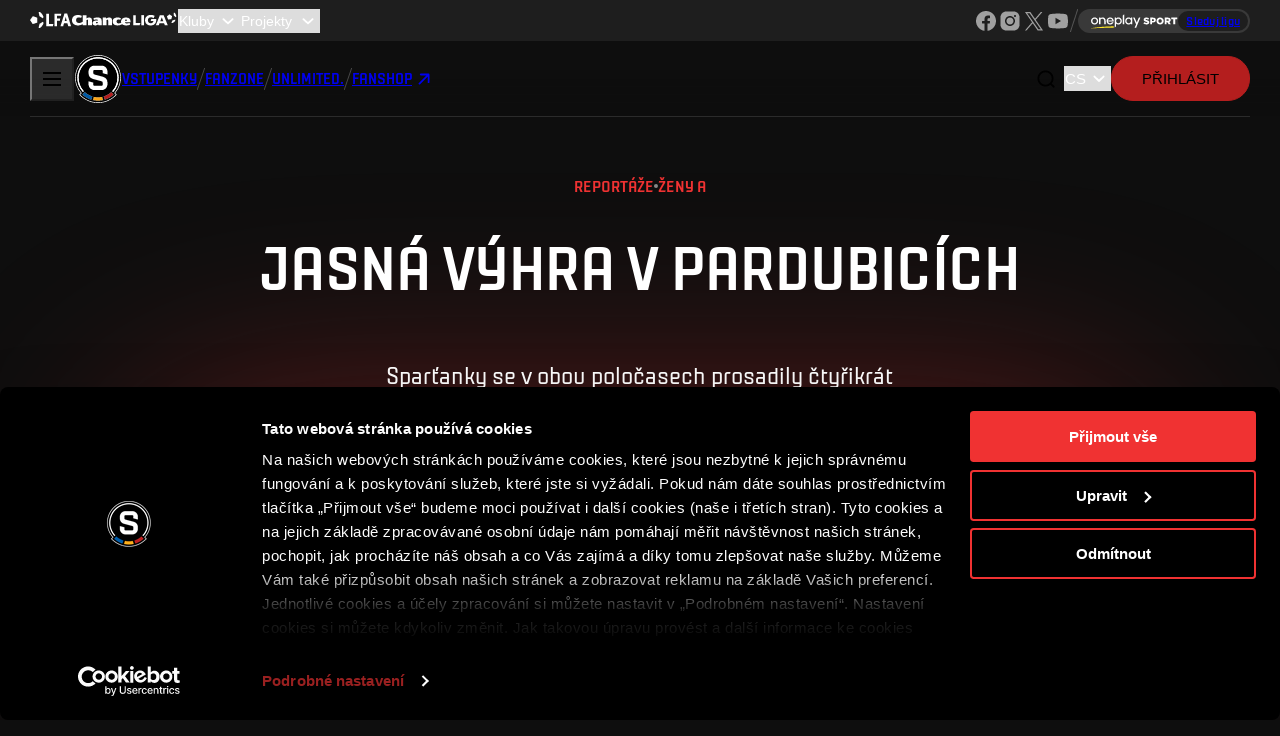

--- FILE ---
content_type: text/html; charset=utf-8
request_url: https://sparta.cz/cs/novinky/41549-jasna-vyhra-v-pardubicich
body_size: 22205
content:
<!DOCTYPE html><html lang="cs" user-agent="Mozilla/5.0 (Macintosh; Intel Mac OS X 10_15_7) AppleWebKit/537.36 (KHTML, like Gecko) Chrome/131.0.0.0 Safari/537.36; ClaudeBot/1.0; +claudebot@anthropic.com)"><head><meta charSet="utf-8"/><meta name="viewport" content="width=device-width, initial-scale=1"/><link rel="preload" as="image" href="/_next/static/media/lfa-logo.9cf29d98.svg" fetchPriority="high"/><link rel="preload" as="image" href="/_next/static/media/chance-logo-small.db10a0d1.svg" fetchPriority="high"/><link rel="preload" as="image" href="/_next/static/media/sparta-logo.9d66bdc8.svg" fetchPriority="high"/><link rel="preload" href="https://1742741114.rsc.cdn77.org/articles/2023/09/17/v18e3wig7o65072e46a92c44.88767032.webp" as="image" fetchPriority="high"/><link rel="stylesheet" href="/_next/static/css/c70a029d4d8722bc.css" data-precedence="next"/><link rel="stylesheet" href="/_next/static/css/90b0b80037e43523.css" data-precedence="next"/><link rel="stylesheet" href="/_next/static/css/244b7a76c48d29d5.css" data-precedence="next"/><link rel="stylesheet" href="/_next/static/css/55eee5e1f8d752df.css" data-precedence="next"/><link rel="stylesheet" href="/_next/static/css/4d223219cb3287c8.css" data-precedence="next"/><link rel="stylesheet" href="/_next/static/css/4b80f968add9fa5f.css" data-precedence="next"/><link rel="preload" as="script" fetchPriority="low" href="/_next/static/chunks/webpack-dba5e4700bb905fe.js"/><script src="/_next/static/chunks/2011ec2a-61f199e367c32b8c.js" async=""></script><script src="/_next/static/chunks/5987-82fa31c39bd659ea.js" async=""></script><script src="/_next/static/chunks/main-app-71976820ccfb3a0a.js" async=""></script><script src="/_next/static/chunks/9187-b760b226e11a6b19.js" async=""></script><script src="/_next/static/chunks/86-ab04a91485bd97ee.js" async=""></script><script src="/_next/static/chunks/2580-4ef0534e2d57c9ad.js" async=""></script><script src="/_next/static/chunks/7860-b97ca14f16f081e9.js" async=""></script><script src="/_next/static/chunks/app/layout-07c1f04607ede838.js" async=""></script><script src="/_next/static/chunks/3025-4380e652e3b0a348.js" async=""></script><script src="/_next/static/chunks/7822-d1fb18da3a5b7bfe.js" async=""></script><script src="/_next/static/chunks/8186-354b94a405d98e5c.js" async=""></script><script src="/_next/static/chunks/2175-27f559fbed256f56.js" async=""></script><script src="/_next/static/chunks/27-d84816f42a63e20c.js" async=""></script><script src="/_next/static/chunks/1769-7a9410d031fe32e6.js" async=""></script><script src="/_next/static/chunks/7834-43302ddfbf59b103.js" async=""></script><script src="/_next/static/chunks/8522-8f575b7ecea45905.js" async=""></script><script src="/_next/static/chunks/8818-4459f2616361fe89.js" async=""></script><script src="/_next/static/chunks/5693-25fada92a77de08a.js" async=""></script><script src="/_next/static/chunks/1499-43e9b13946887054.js" async=""></script><script src="/_next/static/chunks/4364-f20ea6238a6f1293.js" async=""></script><script src="/_next/static/chunks/2241-6e71d0e727550bdf.js" async=""></script><script src="/_next/static/chunks/app/%5Blocale%5D/novinky/%5Bslug%5D/page-d28177504cf221d6.js" async=""></script><script src="/_next/static/chunks/8733-e53140e4335fdb9a.js" async=""></script><script src="/_next/static/chunks/5600-49dadb6fae9abb8e.js" async=""></script><script src="/_next/static/chunks/app/%5Blocale%5D/layout-5f15f6539647e2f2.js" async=""></script><link rel="preload" href="https://www.googletagmanager.com/gtm.js?id=GTM-T25HSNQ" as="script"/><title>Jasná výhra v Pardubicích | sparta.cz</title><meta name="description" content="Sparťanky ligový zápas v Pardubicích zvládly za tři body, v obou poločasech se prosadily čtyřikrát. Šlo o první zápas bez trenéra Antona Mišovce, pod vedením Lucie Martínkové a Petera Bartalského. Tereza Kožárová se díky hattricku osamostatnila v čele tabulky střelkyň.&lt;br&gt;"/><meta name="robots" content="index, follow"/><meta property="og:title" content="Jasná výhra v Pardubicích"/><meta property="og:description" content="Sparťanky ligový zápas v Pardubicích zvládly za tři body, v obou poločasech se prosadily čtyřikrát. Šlo o první zápas bez trenéra Antona Mišovce, pod vedením Lucie Martínkové a Petera Bartalského. Tereza Kožárová se díky hattricku osamostatnila v čele tabulky střelkyň.&lt;br&gt;"/><meta property="og:image" content="https://1742741114.rsc.cdn77.org/articles/2023/09/17/v18e3wig7o65072e46a92c44.88767032.jpg"/><meta name="twitter:card" content="summary_large_image"/><meta name="twitter:title" content="Jasná výhra v Pardubicích"/><meta name="twitter:description" content="Sparťanky ligový zápas v Pardubicích zvládly za tři body, v obou poločasech se prosadily čtyřikrát. Šlo o první zápas bez trenéra Antona Mišovce, pod vedením Lucie Martínkové a Petera Bartalského. Tereza Kožárová se díky hattricku osamostatnila v čele tabulky střelkyň.&lt;br&gt;"/><meta name="twitter:image" content="https://1742741114.rsc.cdn77.org/articles/2023/09/17/v18e3wig7o65072e46a92c44.88767032.jpg"/><link rel="icon" href="/favicon.ico" type="image/x-icon" sizes="16x16"/><link rel="icon" href="/icon1.png?e38fc1c144c6fbea" type="image/png" sizes="16x16"/><link rel="icon" href="/icon2.png?76daaab87525c23c" type="image/png" sizes="32x32"/><meta name="next-size-adjust"/><script src="/_next/static/chunks/polyfills-42372ed130431b0a.js" noModule=""></script></head><body class="__className_39190a"><noscript><iframe src="https://www.googletagmanager.com/ns.html?id=GTM-T25HSNQ" height="0" width="0" style="display:none;visibility:hidden"></iframe></noscript><div class="LfaBar_Lfa__xQVA7" data-context="lfa-bar"><div class="Container_Container__Hb4bC" data-fluid="true" data-component="container"><a title="Ligová fotbalová asociace" href="http://lfafotbal.cz/" target="_blank"><img alt="Ligová fotbalová asociace" draggable="false" fetchPriority="high" width="42" height="20" decoding="async" data-nimg="1" style="color:transparent" src="/_next/static/media/lfa-logo.9cf29d98.svg"/></a><a href="https://www.chanceliga.cz/" target="_blank"><img alt="Chance Liga" draggable="false" fetchPriority="high" width="106" height="20" decoding="async" data-nimg="1" style="color:transparent" src="/_next/static/media/chance-logo-small.db10a0d1.svg"/></a><select id="slct_:Reafkq:" title="Kluby" class="Select_Select___9Dkj LfaBar_Clubs__neAXT" data-selected="false"><option value="" selected="">Kluby</option><option value="http://www.fcslovacko.cz/">1.FC Slovácko</option><option value="http://www.sparta.cz/">AC Sparta Praha</option><option value="http://www.bohemians.cz">Bohemians Praha 1905</option><option value="http://www.fcb.cz/">FC Baník Ostrava</option><option value="https://fkduklapraha.cz/">FC Dukla Praha</option><option value="http://www.fchk.cz/">FC Hradec Králové</option><option value="http://www.fcslovanliberec.cz/">FC Slovan Liberec</option><option value="http://www.fcviktoria.cz/">FC Viktoria Plzeň</option><option value="http://www.fkjablonec.cz/">FK Jablonec</option><option value="http://www.fkmb.cz/">FK Mladá Boleslav</option><option value="http://www.fkpardubice.cz/">FK Pardubice</option><option value="http://www.fkteplice.cz/">FK Teplice</option><option value="https://www.mfkkarvina.cz/">MFK Karviná</option><option value="https://www.fczlin.com/">FC Zlín</option><option value="http://www.sigmafotbal.cz/">SK Sigma Olomouc</option><option value="http://www.slavia.cz/">SK Slavia Praha</option></select><select id="slct_:Riafkq:" title="Projekty" class="Select_Select___9Dkj LfaBar_Projects__nxEnF" data-selected="false"><option value="" selected="">Projekty</option><option value="https://www.chanceliga.cz/aplikace">Chance Liga v mobilu</option><option value="http://www.zelenyzivot.org/">Zelený život</option><option value="https://www.lfafotbal.cz/videorozhodci">Videorozhodčí</option><option value="https://www.lfafotbal.cz/sberatelske-karticky">Sběratelské kartičky</option><option value="https://www.lfafotbal.cz/cena-lukase-pribyla">Cena Lukáše Přibyla</option><option value="https://klublegend.cz/">Klub legend</option><option value="https://www.lfafotbal.cz/liga-do-skol">Liga do škol</option><option value="https://www.lfafotbal.cz/supporter-liaison-officer">Supporter Liaison Officer</option><option value="https://www.lfafotbal.cz/kult-liga">Kult Liga</option><option value="https://www.lfafotbal.cz/chance-liga-taste">Chance Liga Taste</option><option value="https://www.lfafotbal.cz/liga-academy">Liga Academy</option></select><div class="LfaBar_Socials__lkUKn"><ul class="Socials_Container__0WDtg" data-component="socials"><li data-network="facebook"><a href="https://www.facebook.com/prvnifotbalovaliga" aria-label="Facebook" target="_blank" rel="noopener noreferrer"></a></li><li data-network="instagram"><a href="https://www.instagram.com/chanceligacz" aria-label="Instagram" target="_blank" rel="noopener noreferrer"></a></li><li data-network="x"><a href="https://x.com/chanceliga" aria-label="X" target="_blank" rel="noopener noreferrer"></a></li><li data-network="youtube"><a href="https://www.youtube.com/channel/UC88hh03v2urBaf6caOnh6Bw" aria-label="YouTube" target="_blank" rel="noopener noreferrer"></a></li></ul><span class="Separator_Container__x7nNU" role="separator" aria-orientation="vertical" data-type="line"></span><a class="LfaBar_oneplay__nCKHF" href="https://www.oneplay.cz/sport/fotbal/liga/10671-chance-liga?utm_source=sparta.cz&amp;utm_[…]ign=2025_oneplay_sport_10671_ChanceLiga_link&amp;utm_content=link" target="_blank"><span>Sleduj ligu</span></a></div></div></div><div class="layout_NavbarContainer__R81Mg" data-context="navbar-wrapper"><nav class="Navbar_Container__zz5qI" aria-label="Hlavní navigace"><button type="button" data-open="false" data-variant="text" data-size="default" data-pressed="false" title="Otevřít navigační menu" aria-label="Otevřít navigační menu" class="Button_Button__qQTgU BurgerButton_Container__0gYhA Navbar_Toggle__cO4vN"><div aria-expanded="false" style="cursor:pointer;height:40px;position:relative;transition:0.4s cubic-bezier(0, 0, 0, 1);user-select:none;width:40px;outline:none" tabindex="0"><div style="transition:0.2s cubic-bezier(0, 0, 0, 1) 0.2s;transform:none"><div style="background:currentColor;height:2px;left:11px;position:absolute;width:18px;top:13px;transition:0.2s cubic-bezier(0, 0, 0, 1) 0s;transform:none"></div></div><div style="transition:0.2s cubic-bezier(0, 0, 0, 1);opacity:1"><div style="background:currentColor;height:2px;left:11px;position:absolute;width:18px;top:19px;transition:0.2s cubic-bezier(0, 0, 0, 1)"></div></div><div style="transition:0.2s cubic-bezier(0, 0, 0, 1) 0.2s;transform:none"><div style="background:currentColor;height:2px;left:11px;position:absolute;width:18px;top:25px;transition:0.2s cubic-bezier(0, 0, 0, 1) 0s;transform:none"></div></div></div></button><!--$--><!--/$--><a href="/cs" class="Navbar_Brand__mfC75"><img alt="AC Sparta Praha" draggable="false" fetchPriority="high" width="48" height="48" decoding="async" data-nimg="1" style="color:transparent" src="/_next/static/media/sparta-logo.9d66bdc8.svg"/></a><div class="Navbar_Links__Ce4_T"><a role="button" tabindex="0" href="/cs/vstupenky" data-variant="tertiary" data-size="default" data-pressed="false" class="Button_Button__qQTgU"><span data-context="label">Vstupenky</span></a><span class="Separator_Container__x7nNU" role="separator" aria-orientation="vertical" data-type="line"></span><a role="button" tabindex="0" href="/cs/fanzone" data-variant="tertiary" data-size="default" data-pressed="false" class="Button_Button__qQTgU"><span data-context="label">Fanzone</span></a><span class="Separator_Container__x7nNU" role="separator" aria-orientation="vertical" data-type="line"></span><a role="button" tabindex="0" href="https://unlimited.sparta.cz/cs" data-variant="tertiary" data-size="default" data-pressed="false" class="Button_Button__qQTgU"><span data-context="label">UNLIMITED.</span></a><span class="Separator_Container__x7nNU" role="separator" aria-orientation="vertical" data-type="line"></span><a role="button" tabindex="0" href="https://www.fnshp.cz/ac-sparta-praha" target="_blank" data-variant="tertiary" data-size="default" data-pressed="false" class="Button_Button__qQTgU"><span data-context="label">Fanshop</span><i class="Icon_Icon__uZZKy Icon_arrow-up-right__tiMr_" data-icon="arrow-up-right" aria-hidden="true"></i></a></div><div class="Navbar_Actions__XemwP"><button type="button" data-context="search" data-variant="secondary" data-size="default" data-pressed="false" data-square="true" title="Otevřít vyhledávání" aria-label="Otevřít vyhledávání" class="Button_Button__qQTgU"><i class="Icon_Icon__uZZKy Icon_search-01__NANEb" data-icon="search-01" aria-hidden="true"></i></button><div class="Navbar_DesktopOnlyActions__PBF6_"><span class="Separator_Container__x7nNU" role="separator" aria-orientation="vertical" data-type="line"></span><a role="button" tabindex="0" href="https://www.betano.cz/" target="_blank" rel="noopener noreferrer" data-variant="tertiary" data-size="default" data-pressed="false" class="Button_Button__qQTgU"><span data-context="label"><img alt="Betano" loading="lazy" width="60" height="20" decoding="async" data-nimg="1" style="color:transparent" src="/images/svg/betano-small.svg"/></span></a><span class="Separator_Container__x7nNU" role="separator" aria-orientation="vertical" data-type="line"></span></div><div class="Navbar_LocaleSelect__xEmUO"><!--$--><select id=":R3iefkq:" aria-label="Vyberte jazyk" class="Select_Select___9Dkj LocaleSelect_LocaleSelect__sNuWT" data-selected="true"><option aria-label="Čeština" value="cs" selected="">CS</option><option aria-label="English" value="en">EN</option></select><!--/$--></div><!--$--><form action="" encType="multipart/form-data" method="POST"><input type="hidden" name="$ACTION_REF_2"/><input type="hidden" name="$ACTION_2:0" value="{&quot;id&quot;:&quot;495f79519bf21691e9edf91cbc50c813c074c431&quot;,&quot;bound&quot;:&quot;$@1&quot;}"/><input type="hidden" name="$ACTION_2:1" value="[&quot;/cs/novinky/41549-jasna-vyhra-v-pardubicich&quot;]"/><button type="submit" data-variant="primary" data-size="default" data-pressed="false" class="Button_Button__qQTgU"><span data-context="label">Přihlásit</span></button></form><!--/$--></div></nav></div><div class="page_Wrapper__Rf1K7"><div class="Container_Container__Hb4bC page_Container__GDxIg" data-component="container"><header class="Row_Container__K3gJs" data-component="row"><div class="Column_Container__3lCyq" data-span="2" mobile-span="12" data-component="column"></div><div class="Column_Container__3lCyq" data-span="8" mobile-span="12" data-component="column"><div class="page_Categories__kzhks"><span data-component="category">Reportáže</span><span class="Separator_Container__x7nNU" role="separator" aria-orientation="vertical" data-type="dot"></span><span data-component="category">Ženy A</span><span class="Separator_Container__x7nNU" role="separator" aria-orientation="vertical" data-type="dot"></span></div><h1>Jasná výhra v Pardubicích</h1><p>Sparťanky se v obou poločasech prosadily čtyřikrát</p></div><div class="Column_Container__3lCyq" data-span="2" mobile-span="12" data-component="column"></div></header><picture><img alt="" draggable="false" fetchPriority="high" decoding="async" data-nimg="fill" style="position:absolute;height:100%;width:100%;left:0;top:0;right:0;bottom:0;color:transparent" src="https://1742741114.rsc.cdn77.org/articles/2023/09/17/v18e3wig7o65072e46a92c44.88767032.webp"/><div aria-hidden="true" class="page_ScrollIndicator__UlJBV"><button type="button" data-variant="tertiary" data-size="default" data-pressed="false" class="Button_Button__qQTgU"><span data-context="label">Scroll</span><i class="Icon_Icon__uZZKy Icon_arrow-right__eVJh7" data-icon="arrow-right" aria-hidden="true"></i></button></div></picture><div class="Row_Container__K3gJs" data-component="row"><div class="Column_Container__3lCyq page_Meta__x_SQa" data-span="3" mobile-span="12" data-component="column"><div><div class="page_ShareContainer__yqbjY"><p>Sdílet</p><!--$--><ul class="ShareList_Container__sHY16" data-component="share-list"><li><button type="button" data-variant="text" data-size="small" data-pressed="false" data-round="true" title="Facebook" aria-label="Facebook" class="Button_Button__qQTgU"><i class="Icon_Icon__uZZKy Icon_facebook__7qYxK" data-icon="facebook" aria-hidden="true"></i></button></li><li><button type="button" data-variant="text" data-size="small" data-pressed="false" data-round="true" title="X / Twitter" aria-label="X / Twitter" class="Button_Button__qQTgU"><i class="Icon_Icon__uZZKy Icon_twitter__uyzD3" data-icon="twitter" aria-hidden="true"></i></button></li><li><button type="button" data-variant="text" data-size="small" data-pressed="false" data-round="true" title="WhatsApp" aria-label="WhatsApp" class="Button_Button__qQTgU"><i class="Icon_Icon__uZZKy Icon_whatsapp__0gDkb" data-icon="whatsapp" aria-hidden="true"></i></button></li><li><button type="button" data-variant="text" data-size="small" data-pressed="false" data-round="true" title="URL" aria-label="URL" class="Button_Button__qQTgU"><i class="Icon_Icon__uZZKy Icon_link-angled__Ya4nz" data-icon="link-angled" aria-hidden="true"></i></button></li></ul><!--/$--></div><div class="Divider_Container__A_OXd" role="separator" aria-orientation="horizontal"></div><time>Publikováno<!-- --> <!--$!--><template data-dgst="BAILOUT_TO_CLIENT_SIDE_RENDERING"></template><span style="width:60px;height:16px" aria-live="polite" aria-busy="true" data-component="skeleton" class="Skeleton_Container__YVVnj"><span></span></span><!--/$--></time></div></div><main class="Column_Container__3lCyq page_Content__5EcPP" data-span="6" mobile-span="12" data-component="column"><div class="page_Perex__Y8q0E">Sparťanky ligový zápas v Pardubicích zvládly za tři body, v obou poločasech se prosadily čtyřikrát. Šlo o první zápas bez trenéra Antona Mišovce, pod vedením Lucie Martínkové a Petera Bartalského. Tereza Kožárová se díky hattricku osamostatnila v čele tabulky střelkyň.<br></div><!--$--><div class="ArticleContent_Container__mHIkO"><div class="FragmentHtml_Container__mL7Q8">Sparťanské hráčky byly od úvodu lepším týmem. Po standardce Elišky Sonntagové otevřela v 16. minutě skóre Kiyani Johnson – 0:1. Za další čtyři minuty po přihrávce od Anny Šubrtové skórovala Kateřina Bužková - 0:2.&nbsp;</div><div class="FragmentHtml_Container__mL7Q8">V 31. minutě se po centru Petry Vyštejnové z levé strany prosadila hlavičkou Tereza Kožárová - 0:.3. Převaha Sparta pokračovala dál. Další gól padl poté, co Kožárová dala ve vápně míč pod sebe na Bužkovou, která zvýšila už na rozdíl čtyř branek.&nbsp;</div><div class="FragmentHtml_Container__mL7Q8">Do druhého poločasu přišla jako střídající hráčka Radka Paulenová, která se hned po minutě pobytu na hřišti dostala k hlavičce, která ještě v síti neskončila, ale dorážka Kožárové už ano – 0:5. A v 54. minutě završila útočnice Kožárová svůj hattrick – 0:6.</div><div class="FragmentHtml_Container__mL7Q8">Ke slovu se znovu dostala i Johnson, když v 64. minutě využila zmatek v pokutovém území Pardubic a propálila vše, co jí stálo v cestě - 0:7. A v 79. minutě udeřily sparťanky naposledy, po rohovém kopu Sonntagové uklidila balon do sítě Pochmanová - 0:8. &nbsp;</div><div class="FragmentHtml_Container__mL7Q8">Nyní v ženském fotbale následuje reprezentační přestávka. Po ní se sparťanské fotbalistky představí 7. října v Dobřanech proti Plzni.</div><div class="FragmentHtml_Container__mL7Q8"><b>1. liga žen, 4. kolo<br>FK Pardubice – AC Sparta Praha 0:8 (0:4)</b></div><div class="FragmentHtml_Container__mL7Q8"><b>Branky:</b> 31., 46., 54. Kožárová, 16., 64. Johnson, 20., 35. Bužková, 79. Pochmanová&nbsp;<br><b>ŽK:</b> 17. Holcová (Pardubice)&nbsp;</div><div class="FragmentHtml_Container__mL7Q8"><b>Pardubice:</b> Mikulecká - Mrázková, Holcová, Kupková, Potůčková - Němcová (74. Kružíková), Koblížková, Fialová (74. Nechvílová), Janíková, Pražienková - Hrobská&nbsp;</div><div class="FragmentHtml_Container__mL7Q8"><b>Sparta:</b> Schneider - Dlasková, Kotrčová, Pochmanová, Vyštejnová (71. Corneil) - Bužková, Sonntagová, Cvrčková (65. Polcarová) - Johnson (65. Chang), Kožárová, Šubrtová (46. Paulenová)&nbsp;</div></div><!--/$--><footer><div class="page_ShareContainer__yqbjY"><p>Sdílet</p><!--$--><ul class="ShareList_Container__sHY16" data-component="share-list"><li><button type="button" data-variant="text" data-size="small" data-pressed="false" data-round="true" title="Facebook" aria-label="Facebook" class="Button_Button__qQTgU"><i class="Icon_Icon__uZZKy Icon_facebook__7qYxK" data-icon="facebook" aria-hidden="true"></i></button></li><li><button type="button" data-variant="text" data-size="small" data-pressed="false" data-round="true" title="X / Twitter" aria-label="X / Twitter" class="Button_Button__qQTgU"><i class="Icon_Icon__uZZKy Icon_twitter__uyzD3" data-icon="twitter" aria-hidden="true"></i></button></li><li><button type="button" data-variant="text" data-size="small" data-pressed="false" data-round="true" title="WhatsApp" aria-label="WhatsApp" class="Button_Button__qQTgU"><i class="Icon_Icon__uZZKy Icon_whatsapp__0gDkb" data-icon="whatsapp" aria-hidden="true"></i></button></li><li><button type="button" data-variant="text" data-size="small" data-pressed="false" data-round="true" title="URL" aria-label="URL" class="Button_Button__qQTgU"><i class="Icon_Icon__uZZKy Icon_link-angled__Ya4nz" data-icon="link-angled" aria-hidden="true"></i></button></li></ul><!--/$--></div><div class="Divider_Container__A_OXd" role="separator" aria-orientation="horizontal"></div><ul><li><a role="button" tabindex="0" href="/cs/tymy/3-zeny-a/hraci" data-variant="secondary" data-size="small" data-pressed="false" class="Button_Button__qQTgU"><span data-context="label">Ženy A</span></a></li></ul></footer></main><aside class="Column_Container__3lCyq page_Aside__8bWOM" data-span="3" mobile-span="12" data-component="column"></aside></div></div><div class="Divider_Container__A_OXd" role="separator" aria-orientation="horizontal"></div><div class="Container_Container__Hb4bC page_OtherNews__YDRz5" data-component="container"><h2 class="Headline_Container__4_M_i NewsSection_Headline__Upbhs"><a href="/cs/novinky">Další novinky<!-- --> <i aria-hidden="true" class="Icon_Icon__uZZKy Icon_arrow-right__eVJh7" data-icon="arrow-right"></i></a></h2><!--$--><div class="HorizontalSlider_Container__fAULW NewsSlider_Slider__0Vf3t" data-component="horizontal-slider"><div data-context="controls"><div class="HorizontalSlider_Buttons__PsOev" data-context="buttons"><button type="button" disabled="" data-prev="true" data-variant="secondary" data-size="default" data-pressed="false" data-disabled="true" data-square="true" title="Prev" aria-label="Prev" class="Button_Button__qQTgU"><i class="Icon_Icon__uZZKy Icon_chevron-right__6riuc" data-icon="chevron-right" aria-hidden="true"></i></button><button type="button" disabled="" data-next="true" data-variant="secondary" data-size="default" data-pressed="false" data-disabled="true" data-square="true" title="Next" aria-label="Next" class="Button_Button__qQTgU"><i class="Icon_Icon__uZZKy Icon_chevron-right__6riuc" data-icon="chevron-right" aria-hidden="true"></i></button></div></div><div><div class="HorizontalSlider_DataContainer__6Yydh"><div class="HorizontalSlider_Slide__rALdW" data-dragging="false" data-context="slide"><a class="ArticlePreviewItem_Container__uRp20" href="/cs/novinky/44556-dobra-parta"><article><picture image-empty="false"><img alt="" draggable="false" loading="lazy" decoding="async" data-nimg="fill" style="position:absolute;height:100%;width:100%;left:0;top:0;right:0;bottom:0;color:transparent" src="https://1742741114.rsc.cdn77.org/resize/articles/2026/01/14/11-44-32/251116_U10_ACS_Xaverov-1736%20kopie.webp?width=-&amp;height=336&amp;quality=75"/></picture><div data-context="details"><span data-context="categories"><span>Novinky<span class="Separator_Container__x7nNU" role="separator" aria-orientation="vertical" data-type="dot"></span></span><span>Rozhovory</span><span class="Separator_Container__x7nNU" role="separator" aria-orientation="vertical" data-type="dot"></span><span>U-10</span></span><strong>Dobrá parta</strong><p>Trenér U10 Adam Gaisler po první polovině sezony</p></div></article></a></div><div class="HorizontalSlider_Slide__rALdW" data-dragging="false" data-context="slide"><a class="ArticlePreviewItem_Container__uRp20" href="/cs/novinky/44557-qanda-matyas-vojta"><article><picture image-empty="false"><img alt="" draggable="false" loading="lazy" decoding="async" data-nimg="fill" style="position:absolute;height:100%;width:100%;left:0;top:0;right:0;bottom:0;color:transparent" src="https://1742741114.rsc.cdn77.org/resize/articles/2026/01/14/13-52-54/MARBELLA25_trenink1-075.webp?width=-&amp;height=336&amp;quality=75"/><div class="ArticlePreviewItem_MetaInfo__5gcGd" data-context="meta-info"><span aria-hidden="true" data-context="sparta-unlimited">UNLIMITED.</span></div></picture><div data-context="details"><span data-context="categories"><span>Novinky<span class="Separator_Container__x7nNU" role="separator" aria-orientation="vertical" data-type="dot"></span></span><span>Rozhovory<span class="Separator_Container__x7nNU" role="separator" aria-orientation="vertical" data-type="dot"></span></span><span>Unlimited.</span><span class="Separator_Container__x7nNU" role="separator" aria-orientation="vertical" data-type="dot"></span><span>Muži A</span></span><strong>Q&amp;A: Matyáš Vojta</strong><p>Naše nová posila je připravena odpovídat na vaše dotazy</p><div class="ArticlePreviewItem_MetaInfo__5gcGd" data-context="meta-info"><span data-context="sparta-unlimited">UNLIMITED.</span></div></div></article></a></div><div class="HorizontalSlider_Slide__rALdW" data-dragging="false" data-context="slide"><a class="ArticlePreviewItem_Container__uRp20" href="/cs/novinky/44555-dokazovat-ze-jsem-dobry-hrac"><article><picture image-empty="false"><img alt="" draggable="false" loading="lazy" decoding="async" data-nimg="fill" style="position:absolute;height:100%;width:100%;left:0;top:0;right:0;bottom:0;color:transparent" src="https://1742741114.rsc.cdn77.org/resize/articles/2026/01/13/19-57-32/MARBELLA25_trenink1-154.webp?width=-&amp;height=336&amp;quality=75"/></picture><div data-context="details"><span data-context="categories"><span>Rozhovory</span><span class="Separator_Container__x7nNU" role="separator" aria-orientation="vertical" data-type="dot"></span><span>Muži A<span class="Separator_Container__x7nNU" role="separator" aria-orientation="vertical" data-type="dot"></span></span><span>Muži B</span></span><strong>Dokazovat, že jsem dobrý hráč</strong><p>Ondřej Penxa je po zranění na svém prvním soustředění s áčkem</p></div></article></a></div><div class="HorizontalSlider_Slide__rALdW" data-dragging="false" data-context="slide"><a class="ArticlePreviewItem_Container__uRp20" href="/cs/novinky/44554-hlavnim-klicem-je-trpelivost"><article><picture image-empty="false"><img alt="" draggable="false" loading="lazy" decoding="async" data-nimg="fill" style="position:absolute;height:100%;width:100%;left:0;top:0;right:0;bottom:0;color:transparent" src="https://1742741114.rsc.cdn77.org/resize/articles/2026/01/13/14-14-59/251213_U11_Sigma-9727%20kopie.webp?width=-&amp;height=336&amp;quality=75"/></picture><div data-context="details"><span data-context="categories"><span>Novinky<span class="Separator_Container__x7nNU" role="separator" aria-orientation="vertical" data-type="dot"></span></span><span>Rozhovory</span><span class="Separator_Container__x7nNU" role="separator" aria-orientation="vertical" data-type="dot"></span><span>U-11</span></span><strong>Hlavním klíčem je trpělivost</strong><p>Ohlédnutí se za podzimní částí U11</p></div></article></a></div><div class="HorizontalSlider_Slide__rALdW" data-dragging="false" data-context="slide"><a class="ArticlePreviewItem_Container__uRp20" href="/cs/novinky/38980-seznamte-se-kimpton-los-monteros"><article><picture image-empty="false"><img alt="" draggable="false" loading="lazy" decoding="async" data-nimg="fill" style="position:absolute;height:100%;width:100%;left:0;top:0;right:0;bottom:0;color:transparent" src="https://1742741114.rsc.cdn77.org/resize/articles/2026/01/13/14-33-59/MARBELLA25_Los_Monteros_hotel-015.webp?width=-&amp;height=336&amp;quality=75"/></picture><div data-context="details"><span data-context="categories"><span>Novinky</span></span><strong>Seznamte se: Kimpton Los Monteros</strong><p>Po pěti letech se vracíme do starého známého hotelu</p></div></article></a></div><div class="HorizontalSlider_Slide__rALdW" data-dragging="false" data-context="slide"><a class="ArticlePreviewItem_Container__uRp20" href="/cs/novinky/44553-spartane-miri-na-christian-eriksen-cup"><article><picture image-empty="false"><img alt="" draggable="false" loading="lazy" decoding="async" data-nimg="fill" style="position:absolute;height:100%;width:100%;left:0;top:0;right:0;bottom:0;color:transparent" src="https://1742741114.rsc.cdn77.org/resize/articles/2026/01/13/10-16-07/IMG_7705.JPG?width=-&amp;height=336&amp;quality=75"/></picture><div data-context="details"><span data-context="categories"><span>Novinky</span><span class="Separator_Container__x7nNU" role="separator" aria-orientation="vertical" data-type="dot"></span><span>U-19<span class="Separator_Container__x7nNU" role="separator" aria-orientation="vertical" data-type="dot"></span></span><span>U-17</span></span><strong>Sparťané míří na Christian Eriksen Cup</strong><p>U17 a U19 v Odense obhajují zlato</p></div></article></a></div><div class="HorizontalSlider_Slide__rALdW" data-dragging="false" data-context="slide"><a class="ArticlePreviewItem_Container__uRp20" href="/cs/novinky/44551-prvni-zapasovy-vikend-roku"><article><picture image-empty="false"><img alt="" draggable="false" loading="lazy" decoding="async" data-nimg="fill" style="position:absolute;height:100%;width:100%;left:0;top:0;right:0;bottom:0;color:transparent" src="https://1742741114.rsc.cdn77.org/resize/articles/2026/01/12/11-53-25/WhatsApp%20Image%202026-01-12%20at%2011.29.06.jpeg?width=-&amp;height=336&amp;quality=75"/></picture><div data-context="details"><span data-context="categories"><span>Novinky</span><span class="Separator_Container__x7nNU" role="separator" aria-orientation="vertical" data-type="dot"></span><span>U-15<span class="Separator_Container__x7nNU" role="separator" aria-orientation="vertical" data-type="dot"></span></span><span>U-13<span class="Separator_Container__x7nNU" role="separator" aria-orientation="vertical" data-type="dot"></span></span></span><strong>První zápasový víkend roku</strong><p>V akci byly týmy U8–U13</p></div></article></a></div><div class="HorizontalSlider_Slide__rALdW" data-dragging="false" data-context="slide"><a class="ArticlePreviewItem_Container__uRp20" href="/cs/novinky/44550-jaky-meli-podzim-spartane-z-u12"><article><picture image-empty="false"><img alt="" draggable="false" loading="lazy" decoding="async" data-nimg="fill" style="position:absolute;height:100%;width:100%;left:0;top:0;right:0;bottom:0;color:transparent" src="https://1742741114.rsc.cdn77.org/resize/articles/2026/01/12/10-15-24/LUK_3001.webp?width=-&amp;height=336&amp;quality=75"/></picture><div data-context="details"><span data-context="categories"><span>Novinky<span class="Separator_Container__x7nNU" role="separator" aria-orientation="vertical" data-type="dot"></span></span><span>Rozhovory</span><span class="Separator_Container__x7nNU" role="separator" aria-orientation="vertical" data-type="dot"></span><span>U-12</span></span><strong>Jaký měli podzim sparťané z U12?</strong><p>Hodnocení trenéra Pavla Sulka</p></div></article></a></div><div class="HorizontalSlider_Slide__rALdW" data-dragging="false" data-context="slide"><a class="ArticlePreviewItem_Container__uRp20" href="/cs/novinky/44546-kadr-pro-zimni-soustredeni-2026"><article><picture image-empty="false"><img alt="" draggable="false" loading="lazy" decoding="async" data-nimg="fill" style="position:absolute;height:100%;width:100%;left:0;top:0;right:0;bottom:0;color:transparent" src="https://1742741114.rsc.cdn77.org/resize/articles/2026/01/12/08-28-58/ZP25_MAL-SPA_20250110_143220_DZ8_7640.webp?width=-&amp;height=336&amp;quality=75"/></picture><div data-context="details"><span data-context="categories"><span>Novinky</span><span class="Separator_Container__x7nNU" role="separator" aria-orientation="vertical" data-type="dot"></span><span>Muži A</span></span><strong>Kádr pro zimní soustředění 2026</strong><p>Tým Briana Priskeho vyráží na herní soustředění do Španělska</p></div></article></a></div><div class="HorizontalSlider_Slide__rALdW" data-dragging="false" data-context="slide"><a class="ArticlePreviewItem_Container__uRp20" href="/cs/novinky/44549-exkurze-sparta"><article><picture image-empty="false"><img alt="" draggable="false" loading="lazy" decoding="async" data-nimg="fill" style="position:absolute;height:100%;width:100%;left:0;top:0;right:0;bottom:0;color:transparent" src="https://1742741114.rsc.cdn77.org/resize/articles/2026/01/11/12-27-29/LM_ACS-NORDSJAELLAND_20250827-197.webp?width=-&amp;height=336&amp;quality=75"/></picture><div data-context="details"><span data-context="categories"><span>Novinky</span><span class="Separator_Container__x7nNU" role="separator" aria-orientation="vertical" data-type="dot"></span><span>Ženy A</span></span><strong>Exkurze Sparta</strong><p>Zveme děti ze škol na zápas A-týmu žen</p></div></article></a></div><div class="HorizontalSlider_Slide__rALdW" data-dragging="false" data-context="slide"><a class="ArticlePreviewItem_Container__uRp20" href="/cs/novinky/44548-joao-grimaldo-spartanem"><article><picture image-empty="false"><img alt="" draggable="false" loading="lazy" decoding="async" data-nimg="fill" style="position:absolute;height:100%;width:100%;left:0;top:0;right:0;bottom:0;color:transparent" src="https://1742741114.rsc.cdn77.org/resize/articles/2026/01/10/17-14-54/NP_Joao_Grimaldo-004.webp?width=-&amp;height=336&amp;quality=75"/></picture><div data-context="details"><span data-context="categories"><span>Novinky</span><span class="Separator_Container__x7nNU" role="separator" aria-orientation="vertical" data-type="dot"></span><span>Muži A</span></span><strong>Joao Grimaldo sparťanem!</strong><p>Peruánský reprezentant přestupuje z Partizanu Bělehrad </p></div></article></a></div><div class="HorizontalSlider_Slide__rALdW" data-dragging="false" data-context="slide"><a class="ArticlePreviewItem_Container__uRp20" href="/cs/novinky/44547-bylo-to-narocne"><article><picture image-empty="false"><img alt="" draggable="false" loading="lazy" decoding="async" data-nimg="fill" style="position:absolute;height:100%;width:100%;left:0;top:0;right:0;bottom:0;color:transparent" src="https://1742741114.rsc.cdn77.org/resize/articles/2026/01/10/16-43-39/_Q1A7196.JPG?width=-&amp;height=336&amp;quality=75"/></picture><div data-context="details"><span data-context="categories"><span>Novinky</span><span class="Separator_Container__x7nNU" role="separator" aria-orientation="vertical" data-type="dot"></span><span>Ženy A</span></span><strong>Bylo to náročné</strong><p>Klára Daníčková po Plzni</p></div></article></a></div></div></div></div><!--/$--></div></div><div class="SpartaIdPromoBanner_Container___XmbZ" role="banner"><span class="SpartaIdPromoBanner_Image__TSnMR"><span class="SpartaIdPromoBanner_Shadow__vwU7W"></span><img alt="" draggable="false" loading="lazy" decoding="async" data-nimg="fill" style="position:absolute;height:100%;width:100%;left:0;top:0;right:0;bottom:0;color:transparent" src="/_next/static/media/haraslin_2x.f8971d0c.webp"/></span><div class="SpartaIdPromoBanner_Details__1RwHT"><h3>ZALOŽTE SI ÚČET SPARTA iD A UŽ VÁM NIC NEUNIKNE</h3><p>Nakupujte vstupenky, získejte přístup k prémiovému obsahu nebo se zapojte do soutěží o sparťanské ceny.</p><form class="SpartaIdPromoBanner_Actions___eWoz" action="" encType="multipart/form-data" method="POST"><input type="hidden" name="$ACTION_REF_3"/><input type="hidden" name="$ACTION_3:0" value="{&quot;id&quot;:&quot;495f79519bf21691e9edf91cbc50c813c074c431&quot;,&quot;bound&quot;:&quot;$@1&quot;}"/><input type="hidden" name="$ACTION_3:1" value="[&quot;/cs/novinky/41549-jasna-vyhra-v-pardubicich&quot;]"/><button type="submit" data-variant="primary" data-size="default" data-pressed="false" class="Button_Button__qQTgU"><span data-context="label">ZALOŽIT SPARTA iD</span><i aria-hidden="true" class="Icon_Icon__uZZKy Icon_chevron-right__6riuc" data-icon="chevron-right"></i></button><button type="submit" data-variant="secondary" data-size="default" data-pressed="false" class="Button_Button__qQTgU"><span data-context="label">Přihlásit se</span></button></form></div></div><footer class="Footer_Container__nn9Ow" data-full="true"><section class="Footer_Partners__yESEU"><div class="Container_Container__Hb4bC Footer_PyramindTop__YcpaB" data-component="container"><picture><a href="https://www.betano.cz/" rel="noopener noreferrer" target="_blank"><img alt="Betano" loading="lazy" width="192" height="128" decoding="async" data-nimg="1" style="color:transparent" src="/images/svg/footer/betano.svg"/></a></picture></div><div class="Container_Container__Hb4bC Footer_PyramindMid__ohJGg" data-component="container"><picture><a href="https://www.epet.cz/" rel="noopener noreferrer" target="_blank"><img alt="EPET" loading="lazy" width="160" height="128" decoding="async" data-nimg="1" style="color:transparent" src="/images/svg/footer/epet.svg"/></a></picture><picture><a href="https://www.adidas.cz/obuv-fotbal" rel="noopener noreferrer" target="_blank"><img alt="Adidas" loading="lazy" width="160" height="128" decoding="async" data-nimg="1" style="color:transparent" src="/images/svg/footer/adidas.svg"/></a></picture><picture><a href="https://www.t-mobile.cz/" rel="noopener noreferrer" target="_blank"><img alt="T-Mobile" loading="lazy" width="160" height="128" decoding="async" data-nimg="1" style="color:transparent" src="/images/svg/footer/t-mobile.svg"/></a></picture><picture><a href="https://www.chanceliga.cz/" rel="noopener noreferrer" target="_blank"><img alt="Chance Liga" loading="lazy" width="160" height="128" decoding="async" data-nimg="1" style="color:transparent" src="/images/svg/footer/chance.svg"/></a></picture></div><div class="Container_Container__Hb4bC Footer_PyramindDown__PDpgx" data-component="container"><picture><a href="https://www.csob.cz/" rel="noopener noreferrer" target="_blank"><img alt="ČSOB" loading="lazy" width="160" height="128" decoding="async" data-nimg="1" style="color:transparent" src="/images/svg/footer/csob.svg"/></a></picture><picture><a href="https://www.renomia.cz/" rel="noopener noreferrer" target="_blank"><img alt="Renomia" loading="lazy" width="160" height="128" decoding="async" data-nimg="1" style="color:transparent" src="/images/svg/footer/renomia.svg"/></a></picture><picture><a href="https://www.pre.cz/cs/domacnosti/" rel="noopener noreferrer" target="_blank"><img alt="PRE" loading="lazy" width="160" height="128" decoding="async" data-nimg="1" style="color:transparent" src="/images/svg/footer/pre.svg"/></a></picture><picture><a href="https://www.ave.cz/" rel="noopener noreferrer" target="_blank"><img alt="AVE" loading="lazy" width="160" height="128" decoding="async" data-nimg="1" style="color:transparent" src="/images/svg/footer/ave.svg"/></a></picture><picture><a href="https://www.epresources.cz/" rel="noopener noreferrer" target="_blank"><img alt="EP Resources" loading="lazy" width="160" height="128" decoding="async" data-nimg="1" style="color:transparent" src="/images/svg/footer/ep-resources.svg"/></a></picture><picture><a href="https://www.elzel.cz/" rel="noopener noreferrer" target="_blank"><img alt="Elektrifikace železnic Praha a. s." loading="lazy" width="160" height="128" decoding="async" data-nimg="1" style="color:transparent" src="/images/svg/footer/ez.svg"/></a></picture><picture><a href="https://www.allianz.cz/cs_CZ/pojisteni.html" rel="noopener noreferrer" target="_blank"><img alt="Allianz pojišťovna" loading="lazy" width="160" height="128" decoding="async" data-nimg="1" style="color:transparent" src="/images/svg/footer/allianz.svg"/></a></picture><picture><a href="https://www.mastercard.cz/cs-cz.html" rel="noopener noreferrer" target="_blank"><img alt="Mastercard" loading="lazy" width="160" height="128" decoding="async" data-nimg="1" style="color:transparent" src="/images/svg/footer/mastercard.svg"/></a></picture><picture><a href="https://www.footshop.cz/cs/?_gl=1*1tscunl*_up*MQ..*_gs*MQ..&amp;gclid=CjwKCAjw1dLDBhBoEiwAQNRiQd9q3YUZek-pGTWSuSOIkv1-J4hI-if4qi6GsYZ6tusHxL-rP4wVsBoCJ4oQAvD_BwE&amp;gbraid=0AAAAADvPxFNRBtL1C-92-n17wWiLkk0xM" rel="noopener noreferrer" target="_blank"><img alt="Footshop" loading="lazy" width="160" height="128" decoding="async" data-nimg="1" style="color:transparent" src="/images/svg/footer/footshop.svg"/></a></picture><picture><a href="https://www.nejlevnejsipneu.cz/cz/info.php" rel="noopener noreferrer" target="_blank"><img alt="Tomket Tires" loading="lazy" width="160" height="128" decoding="async" data-nimg="1" style="color:transparent" src="/images/svg/footer/tomket.svg"/></a></picture></div></section><nav aria-label="Mapa webu" class="Footer_Sitemap__kWf9O"><div><div class="Accordion_Container__WJ4lZ" data-component="accordion"><div class="Accordion_Item__Yh2wV" data-context="item"><input type="checkbox" id=":S1:_accordion_item_0" data-context="item-control" tabindex="-1" name=":S1:_accordion_item_0"/><label for=":S1:_accordion_item_0" class="Accordion_ItemHeader__JA5s8" data-context="item-header" tabindex="-1"><a role="button" tabindex="0" href="/cs/vstupenky" data-variant="tertiary" data-size="default" data-pressed="false" class="Button_Button__qQTgU"><span data-context="label">Vstupenky</span></a></label><div class="Accordion_ItemContent__An1Hf" data-context="item-content"><ul><li><a href="/cs/vstupenky/domaci-vstupenky">Vstupenky</a></li><li><a href="/cs/vstupenky/permanentky">Permanentky</a></li><li><a href="/cs/vstupenky/vip-vstupenky">VIP vstupenky</a></li><li><a href="/cs/vstupenky/handicapovani-fanousci">Handicapovaní fanoušci</a></li><li><a href="/cs/vstupenky/prohlidka-stadionu">Prohlídky stadionu</a></li></ul></div></div></div></div><div><div class="Accordion_Container__WJ4lZ" data-component="accordion"><div class="Accordion_Item__Yh2wV" data-context="item"><input type="checkbox" id=":S2:_accordion_item_0" data-context="item-control" tabindex="-1" name=":S2:_accordion_item_0"/><label for=":S2:_accordion_item_0" class="Accordion_ItemHeader__JA5s8" data-context="item-header" tabindex="-1"><a role="button" tabindex="0" href="/cs/fanzone" data-variant="tertiary" data-size="default" data-pressed="false" class="Button_Button__qQTgU"><span data-context="label">Fanzone</span></a></label><div class="Accordion_ItemContent__An1Hf" data-context="item-content"><ul><li><a href="/cs/fanzone/sparta-unlimited">Sparta UNLIMITED.</a></li><li><a href="/cs/fanzone/clenstvi-sparta-club">Členství Sparta Club</a></li><li><a href="/cs/fanzone/aplikace-sparta">Aplikace Sparta.</a></li><li><a href="/cs/fanzone/sparta-betano">Na Spartu do Betano Zone</a></li><li><a href="/cs/fanzone/slo">SLO</a></li><li><a href="/cs/fanzone/fankluby">Fankluby</a></li><li><a href="/cs/fanzone/podcasty">Podcasty</a></li><li><a href="/cs/fanzone/sparta-esports">eSports</a></li><li><a href="/cs/fanzone/maskot-rudy">Maskot Rudy</a></li><li><a href="/cs/fanzone/wallpaper">Wallpapery</a></li><li><a href="/cs/fanzone/socialni-site">Sociální sítě</a></li><li><a href="/cs/fanzone/sparta-legends">Sparta Legends</a></li><li><a href="/cs/fanzone/souteze">Soutěže</a></li><li><a href="/cs/fanzone/mural-vyzva">Mural výzva</a></li></ul></div></div></div></div><div><a role="button" tabindex="0" href="/cs/sparta-tv" data-variant="tertiary" data-size="default" data-pressed="false" class="Button_Button__qQTgU"><span data-context="label">Videa</span></a><a role="button" tabindex="0" href="https://www.fnshp.cz/ac-sparta-praha" target="_blank" data-variant="tertiary" data-size="default" data-pressed="false" class="Button_Button__qQTgU"><span data-context="label">Fanshop</span></a><a role="button" tabindex="0" href="/cs/novinky" data-variant="tertiary" data-size="default" data-pressed="false" class="Button_Button__qQTgU"><span data-context="label">Novinky</span></a><div class="Accordion_Container__WJ4lZ" data-component="accordion"><div class="Accordion_Item__Yh2wV" data-context="item"><input type="checkbox" id=":S3:_accordion_item_0" data-context="item-control" tabindex="-1" name=":S3:_accordion_item_0"/><label for=":S3:_accordion_item_0" class="Accordion_ItemHeader__JA5s8" data-context="item-header" tabindex="-1"><a role="button" tabindex="0" href="/cs/zapasy" data-variant="tertiary" data-size="default" data-pressed="false" class="Button_Button__qQTgU"><span data-context="label">Zápasy</span></a></label><div class="Accordion_ItemContent__An1Hf" data-context="item-content"><ul><li><a href="/cs/zapasy/1-muzi-a/kalendar">Kalendář</a></li><li><a href="/cs/zapasy/1-muzi-a/vysledky"> Výsledky</a></li><li><a href="/cs/zapasy/1-muzi-a/tabulka">Tabulka</a></li></ul></div></div></div></div><div><a role="button" tabindex="0" href="/cs/tymy" data-variant="tertiary" data-size="default" data-pressed="false" class="Button_Button__qQTgU"><span data-context="label">Týmy</span></a><div class="Accordion_Container__WJ4lZ" data-component="accordion"><div class="Accordion_Item__Yh2wV" data-context="item"><input type="checkbox" id=":S4:_accordion_item_0" data-context="item-control" tabindex="-1" name=":S4:_accordion_item_0"/><label for=":S4:_accordion_item_0" class="Accordion_ItemHeader__JA5s8" data-context="item-header" tabindex="-1"><a role="button" tabindex="0" href="/cs/klub" data-variant="tertiary" data-size="default" data-pressed="false" class="Button_Button__qQTgU"><span data-context="label">Klub</span></a></label><div class="Accordion_ItemContent__An1Hf" data-context="item-content"><ul><li><a href="/cs/klub/my-jsme-sparta">My jsme Sparta</a></li><li><a href="/cs/klub/stadion">epet ARENA</a></li><li><a href="/cs/klub/match-faq">FAQ</a></li><li><a href="/cs/klub/organizacni-struktura">Organizační struktura</a></li><li><a href="/cs/klub/historie">Historie</a></li><li><a href="/cs/klub/pro-media">Pro média</a></li><li><a href="/cs/klub/kontakty">Kontakty</a></li><li><a href="/cs/klub/zapis-o-utkani">Zápis o utkání</a></li></ul></div></div></div></div><div><div class="Accordion_Container__WJ4lZ" data-component="accordion"><div class="Accordion_Item__Yh2wV" data-context="item"><input type="checkbox" id=":S5:_accordion_item_0" data-context="item-control" tabindex="-1" name=":S5:_accordion_item_0"/><label for=":S5:_accordion_item_0" class="Accordion_ItemHeader__JA5s8" data-context="item-header" tabindex="-1"><a role="button" tabindex="0" href="/cs/akademie" data-variant="tertiary" data-size="default" data-pressed="false" class="Button_Button__qQTgU"><span data-context="label">Akademie</span></a></label><div class="Accordion_ItemContent__An1Hf" data-context="item-content"><ul><li><a href="/cs/akademie/o-akademii">O akademii</a></li><li><a href="/cs/akademie/tymy">Týmy</a></li><li><a href="/cs/akademie/projekty">Projekty</a></li><li><a href="/cs/akademie/vzdelavani">Vzdělávání</a></li></ul></div></div></div></div><div><div class="Accordion_Container__WJ4lZ" data-component="accordion"><div class="Accordion_Item__Yh2wV" data-context="item"><input type="checkbox" id=":S6:_accordion_item_0" data-context="item-control" tabindex="-1" name=":S6:_accordion_item_0"/><label for=":S6:_accordion_item_0" class="Accordion_ItemHeader__JA5s8" data-context="item-header" tabindex="-1"><a role="button" tabindex="0" href="/cs/business" data-variant="tertiary" data-size="default" data-pressed="false" class="Button_Button__qQTgU"><span data-context="label">Business</span></a></label><div class="Accordion_ItemContent__An1Hf" data-context="item-content"><ul><li><a href="/cs/business/sparta-business-club">Sparta Business Club</a></li><li><a href="/cs/business/hospitalita">Hospitalita</a></li><li><a href="/cs/business/partneri">Partneři</a></li><li><a href="/cs/business/reklamni-plneni">Reklamní plnění</a></li></ul></div></div></div><div class="Accordion_Container__WJ4lZ" data-component="accordion"><div class="Accordion_Item__Yh2wV" data-context="item"><input type="checkbox" id=":S7:_accordion_item_0" data-context="item-control" tabindex="-1" name=":S7:_accordion_item_0"/><label for=":S7:_accordion_item_0" class="Accordion_ItemHeader__JA5s8" data-context="item-header" tabindex="-1"><a role="button" tabindex="0" href="/cs/sparta-pomaha" data-variant="tertiary" data-size="default" data-pressed="false" class="Button_Button__qQTgU"><span data-context="label">Sparta pomáhá</span></a></label><div class="Accordion_ItemContent__An1Hf" data-context="item-content"><ul><li><a href="/cs/sparta-pomaha/ke-zdravemu-zivotu">Ke zdravému životu</a></li><li><a href="/cs/sparta-pomaha/k-osobnimu-rozvoji">K osobnímu rozvoji</a></li><li><a href="/cs/sparta-pomaha/k-zacleneni-se">K začlenění se</a></li><li><a href="/cs/sparta-pomaha/k-ochrane-zivotniho-prostredi">K ochraně životního prostředí</a></li><li><a href="/cs/sparta-pomaha/k-obecnemu-dobru">K obecnému dobru</a></li><li><a href="/cs/sparta-pomaha/o-nas">O nás</a></li><li><a href="/cs/sparta-pomaha/pro-vas">Pro vás</a></li><li><a href="/cs/sparta-pomaha/turnaj-nadacniho-fondu-acs">Turnaj Nadačního fondu ACS</a></li></ul></div></div></div></div></nav><div><div class="Footer_Navigations__Jd6Jd"><nav aria-label="Prohlášení Sparta.cz"><ul class="Footer_External__yDYPB"><li><a href="/cs/paticka/podminky-uziti">Podmínky užití</a></li><li><a href="/cs/paticka/ochrana-soukromi">Ochrana soukromí</a></li><li><a href="/cs/paticka/obchodni-podminky">Obchodní podmínky</a></li><li><a href="/cs/paticka/podminky-sparta-id">Podmínky SPARTA iD</a></li><li><a href="/cs/paticka/whistleblowing">Whistleblowing</a></li><li><a href="#/cookies">Cookies</a></li></ul></nav><nav aria-label="Sociální sítě"><ul class="Socials_Container__0WDtg Footer_Socials__su8mb" linkedin="https://www.linkedin.com/company/acsparta/mycompany/" data-component="socials"><li data-network="facebook"><a href="https://www.facebook.com/ACSpartaPraha/" aria-label="Facebook" target="_blank" rel="noopener noreferrer"></a></li><li data-network="instagram"><a href="https://www.instagram.com/acsparta_cz/" aria-label="Instagram" target="_blank" rel="noopener noreferrer"></a></li><li data-network="x"><a href="https://twitter.com/acsparta_cz/" aria-label="X" target="_blank" rel="noopener noreferrer"></a></li><li data-network="youtube"><a href="https://www.youtube.com/user/acspartaofficial/" aria-label="YouTube" target="_blank" rel="noopener noreferrer"></a></li><li data-network="twitch"><a href="https://www.twitch.tv/acsparta_esports/" aria-label="Twitch" target="_blank" rel="noopener noreferrer"></a></li><li data-network="tiktok"><a href="https://www.tiktok.com/@acsparta_cz/" aria-label="TikTok" target="_blank" rel="noopener noreferrer"></a></li><li data-network="linkedin"><a href="https://www.linkedin.com/company/acsparta/mycompany/" aria-label="LinkedIn" target="_blank" rel="noopener noreferrer"></a></li></ul></nav></div><div class="Footer_Disclaimer__elL4h" data-disclaimer="true"><p>Copyright © 2026 AC Sparta Praha. Všechna práva vyhrazena.</p></div><div class="Footer_End__zlLt0" data-end="true"><a href="https://id.sparta.cz/cs">SPARTA iD</a><!--$--><select id=":R1fqfkq:" aria-label="Vyberte jazyk" class="Select_Select___9Dkj LocaleSelect_LocaleSelect__sNuWT" data-selected="true"><option aria-label="Čeština" value="cs" selected="">CS</option><option aria-label="English" value="en">EN</option></select><!--/$--></div></div></footer><script src="/_next/static/chunks/webpack-dba5e4700bb905fe.js" async=""></script><script>(self.__next_f=self.__next_f||[]).push([0]);self.__next_f.push([2,null])</script><script>self.__next_f.push([1,"1:HL[\"/_next/static/css/c70a029d4d8722bc.css\",\"style\"]\n2:HL[\"/_next/static/media/314f9d3f89c0d828-s.p.woff2\",\"font\",{\"crossOrigin\":\"\",\"type\":\"font/woff2\"}]\n3:HL[\"/_next/static/media/afcf73336072fb5d-s.p.woff\",\"font\",{\"crossOrigin\":\"\",\"type\":\"font/woff\"}]\n4:HL[\"/_next/static/media/f7167aeb237fe4c3-s.p.woff2\",\"font\",{\"crossOrigin\":\"\",\"type\":\"font/woff2\"}]\n5:HL[\"/_next/static/css/90b0b80037e43523.css\",\"style\"]\n6:HL[\"/_next/static/css/244b7a76c48d29d5.css\",\"style\"]\n7:HL[\"/_next/static/css/55eee5e1f8d752df.css\",\"style\"]\n8:HL[\"/_next/static/css/4d223219cb3287c8.css\",\"style\"]\n9:HL[\"/_next/static/css/4b80f968add9fa5f.css\",\"style\"]\n"])</script><script>self.__next_f.push([1,"a:I[91241,[],\"\"]\nd:I[83256,[],\"\"]\n10:I[11650,[],\"\"]\n14:I[49099,[],\"\"]\ne:[\"locale\",\"cs\",\"d\"]\nf:[\"slug\",\"41549-jasna-vyhra-v-pardubicich\",\"d\"]\n15:[]\n"])</script><script>self.__next_f.push([1,"0:[\"$\",\"$La\",null,{\"buildId\":\"kxG2MfWVwA8czD0qenju_\",\"assetPrefix\":\"\",\"urlParts\":[\"\",\"cs\",\"novinky\",\"41549-jasna-vyhra-v-pardubicich\"],\"initialTree\":[\"\",{\"children\":[[\"locale\",\"cs\",\"d\"],{\"children\":[\"novinky\",{\"children\":[[\"slug\",\"41549-jasna-vyhra-v-pardubicich\",\"d\"],{\"children\":[\"__PAGE__\",{}]}]}]}]},\"$undefined\",\"$undefined\",true],\"initialSeedData\":[\"\",{\"children\":[[\"locale\",\"cs\",\"d\"],{\"children\":[\"novinky\",{\"children\":[[\"slug\",\"41549-jasna-vyhra-v-pardubicich\",\"d\"],{\"children\":[\"__PAGE__\",{},[[\"$Lb\",\"$Lc\",null],null],null]},[null,[\"$\",\"$Ld\",null,{\"parallelRouterKey\":\"children\",\"segmentPath\":[\"children\",\"$e\",\"children\",\"novinky\",\"children\",\"$f\",\"children\"],\"error\":\"$undefined\",\"errorStyles\":\"$undefined\",\"errorScripts\":\"$undefined\",\"template\":[\"$\",\"$L10\",null,{}],\"templateStyles\":\"$undefined\",\"templateScripts\":\"$undefined\",\"notFound\":\"$undefined\",\"notFoundStyles\":\"$undefined\"}]],null]},[null,[\"$\",\"$Ld\",null,{\"parallelRouterKey\":\"children\",\"segmentPath\":[\"children\",\"$e\",\"children\",\"novinky\",\"children\"],\"error\":\"$undefined\",\"errorStyles\":\"$undefined\",\"errorScripts\":\"$undefined\",\"template\":[\"$\",\"$L10\",null,{}],\"templateStyles\":\"$undefined\",\"templateScripts\":\"$undefined\",\"notFound\":\"$undefined\",\"notFoundStyles\":\"$undefined\"}]],null]},[[[[\"$\",\"link\",\"0\",{\"rel\":\"stylesheet\",\"href\":\"/_next/static/css/90b0b80037e43523.css\",\"precedence\":\"next\",\"crossOrigin\":\"$undefined\"}],[\"$\",\"link\",\"1\",{\"rel\":\"stylesheet\",\"href\":\"/_next/static/css/244b7a76c48d29d5.css\",\"precedence\":\"next\",\"crossOrigin\":\"$undefined\"}],[\"$\",\"link\",\"2\",{\"rel\":\"stylesheet\",\"href\":\"/_next/static/css/55eee5e1f8d752df.css\",\"precedence\":\"next\",\"crossOrigin\":\"$undefined\"}],[\"$\",\"link\",\"3\",{\"rel\":\"stylesheet\",\"href\":\"/_next/static/css/4d223219cb3287c8.css\",\"precedence\":\"next\",\"crossOrigin\":\"$undefined\"}],[\"$\",\"link\",\"4\",{\"rel\":\"stylesheet\",\"href\":\"/_next/static/css/4b80f968add9fa5f.css\",\"precedence\":\"next\",\"crossOrigin\":\"$undefined\"}]],\"$L11\"],null],null]},[[[[\"$\",\"link\",\"0\",{\"rel\":\"stylesheet\",\"href\":\"/_next/static/css/c70a029d4d8722bc.css\",\"precedence\":\"next\",\"crossOrigin\":\"$undefined\"}]],\"$L12\"],null],null],\"couldBeIntercepted\":false,\"initialHead\":[null,\"$L13\"],\"globalErrorComponent\":\"$14\",\"missingSlots\":\"$W15\"}]\n"])</script><script>self.__next_f.push([1,"16:I[7015,[\"9187\",\"static/chunks/9187-b760b226e11a6b19.js\",\"86\",\"static/chunks/86-ab04a91485bd97ee.js\",\"2580\",\"static/chunks/2580-4ef0534e2d57c9ad.js\",\"7860\",\"static/chunks/7860-b97ca14f16f081e9.js\",\"3185\",\"static/chunks/app/layout-07c1f04607ede838.js\"],\"GoogleTagManager\"]\n17:I[48504,[\"9187\",\"static/chunks/9187-b760b226e11a6b19.js\",\"86\",\"static/chunks/86-ab04a91485bd97ee.js\",\"2580\",\"static/chunks/2580-4ef0534e2d57c9ad.js\",\"7860\",\"static/chunks/7860-b97ca14f16f081e9.js\",\"3185\",\"static/chunks/app/layout-07c1f04607ede838.js\"],\"SessionProviderContainer\"]\n18:I[81647,[\"9187\",\"static/chunks/9187-b760b226e11a6b19.js\",\"86\",\"static/chunks/86-ab04a91485bd97ee.js\",\"2580\",\"static/chunks/2580-4ef0534e2d57c9ad.js\",\"7860\",\"static/chunks/7860-b97ca14f16f081e9.js\",\"3185\",\"static/chunks/app/layout-07c1f04607ede838.js\"],\"PageContextProvider\"]\n19:I[19512,[\"9187\",\"static/chunks/9187-b760b226e11a6b19.js\",\"86\",\"static/chunks/86-ab04a91485bd97ee.js\",\"2580\",\"static/chunks/2580-4ef0534e2d57c9ad.js\",\"7860\",\"static/chunks/7860-b97ca14f16f081e9.js\",\"3185\",\"static/chunks/app/layout-07c1f04607ede838.js\"],\"\"]\n12:[[\"$\",\"$L16\",null,{\"gtmId\":\"GTM-T25HSNQ\"}],[\"$\",\"$L17\",null,{\"auth\":{\"user\":null,\"session\":null},\"locale\":\"cs\",\"children\":[\"$\",\"$L18\",null,{\"children\":[\"$\",\"$Ld\",null,{\"parallelRouterKey\":\"children\",\"segmentPath\":[\"children\"],\"error\":\"$undefined\",\"errorStyles\":\"$undefined\",\"errorScripts\":\"$undefined\",\"template\":[\"$\",\"$L10\",null,{}],\"templateStyles\":\"$undefined\",\"templateScripts\":\"$undefined\",\"notFound\":[[\"$\",\"title\",null,{\"children\":\"404: This page could not be found.\"}],[\"$\",\"div\",null,{\"style\":{\"fontFamily\":\"system-ui,\\\"Segoe UI\\\",Roboto,Helvetica,Arial,sans-serif,\\\"Apple Color Emoji\\\",\\\"Segoe UI Emoji\\\"\",\"height\":\"100vh\",\"textAlign\":\"center\",\"display\":\"flex\",\"flexDirection\":\"column\",\"alignItems\":\"center\",\"justifyContent\":\"center\"},\"children\":[\"$\",\"div\",null,{\"children\":[[\"$\",\"style\",null,{\"dangerouslySetInnerHTML\":{\"__html\":\"body{color:#000;background:#fff;margin:0}.next-error-h1{border-right:1px solid rgba(0,0,0,.3)}@media (prefers-c"])</script><script>self.__next_f.push([1,"olor-scheme:dark){body{color:#fff;background:#000}.next-error-h1{border-right:1px solid rgba(255,255,255,.3)}}\"}}],[\"$\",\"h1\",null,{\"className\":\"next-error-h1\",\"style\":{\"display\":\"inline-block\",\"margin\":\"0 20px 0 0\",\"padding\":\"0 23px 0 0\",\"fontSize\":24,\"fontWeight\":500,\"verticalAlign\":\"top\",\"lineHeight\":\"49px\"},\"children\":\"404\"}],[\"$\",\"div\",null,{\"style\":{\"display\":\"inline-block\"},\"children\":[\"$\",\"h2\",null,{\"style\":{\"fontSize\":14,\"fontWeight\":400,\"lineHeight\":\"49px\",\"margin\":0},\"children\":\"This page could not be found.\"}]}]]}]}]],\"notFoundStyles\":[]}]}]}],[\"$\",\"$L19\",null,{\"id\":\"clarity-analytics\",\"dangerouslySetInnerHTML\":{\"__html\":\"\\n      (function(c,l,a,r,i,t,y){\\n          c[a]=c[a]||function(){(c[a].q=c[a].q||[]).push(arguments)};\\n          t=l.createElement(r);t.async=1;t.src=\\\"https://www.clarity.ms/tag/\\\"+i;\\n          y=l.getElementsByTagName(r)[0];y.parentNode.insertBefore(t,y);\\n      })(window, document, \\\"clarity\\\", \\\"script\\\", \\\"lk8gtz4rrl\\\");\\n      \"}}]]\n"])</script><script>self.__next_f.push([1,"13:[[\"$\",\"meta\",\"0\",{\"name\":\"viewport\",\"content\":\"width=device-width, initial-scale=1\"}],[\"$\",\"meta\",\"1\",{\"charSet\":\"utf-8\"}],[\"$\",\"title\",\"2\",{\"children\":\"Jasná výhra v Pardubicích | sparta.cz\"}],[\"$\",\"meta\",\"3\",{\"name\":\"description\",\"content\":\"Sparťanky ligový zápas v Pardubicích zvládly za tři body, v obou poločasech se prosadily čtyřikrát. Šlo o první zápas bez trenéra Antona Mišovce, pod vedením Lucie Martínkové a Petera Bartalského. Tereza Kožárová se díky hattricku osamostatnila v čele tabulky střelkyň.\u003cbr\u003e\"}],[\"$\",\"meta\",\"4\",{\"name\":\"robots\",\"content\":\"index, follow\"}],[\"$\",\"meta\",\"5\",{\"property\":\"og:title\",\"content\":\"Jasná výhra v Pardubicích\"}],[\"$\",\"meta\",\"6\",{\"property\":\"og:description\",\"content\":\"Sparťanky ligový zápas v Pardubicích zvládly za tři body, v obou poločasech se prosadily čtyřikrát. Šlo o první zápas bez trenéra Antona Mišovce, pod vedením Lucie Martínkové a Petera Bartalského. Tereza Kožárová se díky hattricku osamostatnila v čele tabulky střelkyň.\u003cbr\u003e\"}],[\"$\",\"meta\",\"7\",{\"property\":\"og:image\",\"content\":\"https://1742741114.rsc.cdn77.org/articles/2023/09/17/v18e3wig7o65072e46a92c44.88767032.jpg\"}],[\"$\",\"meta\",\"8\",{\"name\":\"twitter:card\",\"content\":\"summary_large_image\"}],[\"$\",\"meta\",\"9\",{\"name\":\"twitter:title\",\"content\":\"Jasná výhra v Pardubicích\"}],[\"$\",\"meta\",\"10\",{\"name\":\"twitter:description\",\"content\":\"Sparťanky ligový zápas v Pardubicích zvládly za tři body, v obou poločasech se prosadily čtyřikrát. Šlo o první zápas bez trenéra Antona Mišovce, pod vedením Lucie Martínkové a Petera Bartalského. Tereza Kožárová se díky hattricku osamostatnila v čele tabulky střelkyň.\u003cbr\u003e\"}],[\"$\",\"meta\",\"11\",{\"name\":\"twitter:image\",\"content\":\"https://1742741114.rsc.cdn77.org/articles/2023/09/17/v18e3wig7o65072e46a92c44.88767032.jpg\"}],[\"$\",\"link\",\"12\",{\"rel\":\"icon\",\"href\":\"/favicon.ico\",\"type\":\"image/x-icon\",\"sizes\":\"16x16\"}],[\"$\",\"link\",\"13\",{\"rel\":\"icon\",\"href\":\"/icon1.png?e38fc1c144c6fbea\",\"type\":\"image/png\",\"sizes\":\"16x16\"}],[\"$\",\"link\",\"14\",{\"rel\":\"icon\",\"href\":\"/icon2.png?76daaab87525c23c\",\"type\":\"image/png\",\"sizes\":\"32x32\"}],[\"$\",\"meta\",\"15\",{\"name\":\"next-size-adjust\"}]]\n"])</script><script>self.__next_f.push([1,"b:null\n"])</script><script>self.__next_f.push([1,"1a:I[84713,[\"3025\",\"static/chunks/3025-4380e652e3b0a348.js\",\"7822\",\"static/chunks/7822-d1fb18da3a5b7bfe.js\",\"8186\",\"static/chunks/8186-354b94a405d98e5c.js\",\"2175\",\"static/chunks/2175-27f559fbed256f56.js\",\"27\",\"static/chunks/27-d84816f42a63e20c.js\",\"1769\",\"static/chunks/1769-7a9410d031fe32e6.js\",\"7834\",\"static/chunks/7834-43302ddfbf59b103.js\",\"8522\",\"static/chunks/8522-8f575b7ecea45905.js\",\"8818\",\"static/chunks/8818-4459f2616361fe89.js\",\"7860\",\"static/chunks/7860-b97ca14f16f081e9.js\",\"5693\",\"static/chunks/5693-25fada92a77de08a.js\",\"1499\",\"static/chunks/1499-43e9b13946887054.js\",\"4364\",\"static/chunks/4364-f20ea6238a6f1293.js\",\"2241\",\"static/chunks/2241-6e71d0e727550bdf.js\",\"9415\",\"static/chunks/app/%5Blocale%5D/novinky/%5Bslug%5D/page-d28177504cf221d6.js\"],\"ClientLogger\"]\n1b:\"$Sreact.fragment\"\n1c:I[93025,[\"3025\",\"static/chunks/3025-4380e652e3b0a348.js\",\"7822\",\"static/chunks/7822-d1fb18da3a5b7bfe.js\",\"8186\",\"static/chunks/8186-354b94a405d98e5c.js\",\"2175\",\"static/chunks/2175-27f559fbed256f56.js\",\"27\",\"static/chunks/27-d84816f42a63e20c.js\",\"1769\",\"static/chunks/1769-7a9410d031fe32e6.js\",\"7834\",\"static/chunks/7834-43302ddfbf59b103.js\",\"8522\",\"static/chunks/8522-8f575b7ecea45905.js\",\"8818\",\"static/chunks/8818-4459f2616361fe89.js\",\"7860\",\"static/chunks/7860-b97ca14f16f081e9.js\",\"5693\",\"static/chunks/5693-25fada92a77de08a.js\",\"1499\",\"static/chunks/1499-43e9b13946887054.js\",\"4364\",\"static/chunks/4364-f20ea6238a6f1293.js\",\"2241\",\"static/chunks/2241-6e71d0e727550bdf.js\",\"9415\",\"static/chunks/app/%5Blocale%5D/novinky/%5Bslug%5D/page-d28177504cf221d6.js\"],\"Image\"]\n1d:I[45607,[\"3025\",\"static/chunks/3025-4380e652e3b0a348.js\",\"7822\",\"static/chunks/7822-d1fb18da3a5b7bfe.js\",\"8186\",\"static/chunks/8186-354b94a405d98e5c.js\",\"2175\",\"static/chunks/2175-27f559fbed256f56.js\",\"27\",\"static/chunks/27-d84816f42a63e20c.js\",\"1769\",\"static/chunks/1769-7a9410d031fe32e6.js\",\"7834\",\"static/chunks/7834-43302ddfbf59b103.js\",\"8522\",\"static/chunks/8522-8f575b7ecea45905.js\",\"8818\",\"static/chunks/8818-4459f2616361fe89.js\",\"7860\",\"static/chunks/7860-b97c"])</script><script>self.__next_f.push([1,"a14f16f081e9.js\",\"5693\",\"static/chunks/5693-25fada92a77de08a.js\",\"1499\",\"static/chunks/1499-43e9b13946887054.js\",\"4364\",\"static/chunks/4364-f20ea6238a6f1293.js\",\"2241\",\"static/chunks/2241-6e71d0e727550bdf.js\",\"9415\",\"static/chunks/app/%5Blocale%5D/novinky/%5Bslug%5D/page-d28177504cf221d6.js\"],\"Button\"]\n1e:I[95198,[\"3025\",\"static/chunks/3025-4380e652e3b0a348.js\",\"7822\",\"static/chunks/7822-d1fb18da3a5b7bfe.js\",\"8186\",\"static/chunks/8186-354b94a405d98e5c.js\",\"2175\",\"static/chunks/2175-27f559fbed256f56.js\",\"27\",\"static/chunks/27-d84816f42a63e20c.js\",\"1769\",\"static/chunks/1769-7a9410d031fe32e6.js\",\"7834\",\"static/chunks/7834-43302ddfbf59b103.js\",\"8522\",\"static/chunks/8522-8f575b7ecea45905.js\",\"8818\",\"static/chunks/8818-4459f2616361fe89.js\",\"7860\",\"static/chunks/7860-b97ca14f16f081e9.js\",\"5693\",\"static/chunks/5693-25fada92a77de08a.js\",\"1499\",\"static/chunks/1499-43e9b13946887054.js\",\"4364\",\"static/chunks/4364-f20ea6238a6f1293.js\",\"2241\",\"static/chunks/2241-6e71d0e727550bdf.js\",\"9415\",\"static/chunks/app/%5Blocale%5D/novinky/%5Bslug%5D/page-d28177504cf221d6.js\"],\"I18nProviderClient\"]\n1f:I[41326,[\"3025\",\"static/chunks/3025-4380e652e3b0a348.js\",\"7822\",\"static/chunks/7822-d1fb18da3a5b7bfe.js\",\"8186\",\"static/chunks/8186-354b94a405d98e5c.js\",\"2175\",\"static/chunks/2175-27f559fbed256f56.js\",\"27\",\"static/chunks/27-d84816f42a63e20c.js\",\"1769\",\"static/chunks/1769-7a9410d031fe32e6.js\",\"7834\",\"static/chunks/7834-43302ddfbf59b103.js\",\"8522\",\"static/chunks/8522-8f575b7ecea45905.js\",\"8818\",\"static/chunks/8818-4459f2616361fe89.js\",\"7860\",\"static/chunks/7860-b97ca14f16f081e9.js\",\"5693\",\"static/chunks/5693-25fada92a77de08a.js\",\"1499\",\"static/chunks/1499-43e9b13946887054.js\",\"4364\",\"static/chunks/4364-f20ea6238a6f1293.js\",\"2241\",\"static/chunks/2241-6e71d0e727550bdf.js\",\"9415\",\"static/chunks/app/%5Blocale%5D/novinky/%5Bslug%5D/page-d28177504cf221d6.js\"],\"ShareList\"]\n20:I[78198,[\"3025\",\"static/chunks/3025-4380e652e3b0a348.js\",\"7822\",\"static/chunks/7822-d1fb18da3a5b7bfe.js\",\"8186\",\"static/chunks/8186-354b94a405d98e5c.js\",\"2175\",\"static/chunks/2"])</script><script>self.__next_f.push([1,"175-27f559fbed256f56.js\",\"27\",\"static/chunks/27-d84816f42a63e20c.js\",\"1769\",\"static/chunks/1769-7a9410d031fe32e6.js\",\"7834\",\"static/chunks/7834-43302ddfbf59b103.js\",\"8522\",\"static/chunks/8522-8f575b7ecea45905.js\",\"8818\",\"static/chunks/8818-4459f2616361fe89.js\",\"7860\",\"static/chunks/7860-b97ca14f16f081e9.js\",\"5693\",\"static/chunks/5693-25fada92a77de08a.js\",\"1499\",\"static/chunks/1499-43e9b13946887054.js\",\"4364\",\"static/chunks/4364-f20ea6238a6f1293.js\",\"2241\",\"static/chunks/2241-6e71d0e727550bdf.js\",\"9415\",\"static/chunks/app/%5Blocale%5D/novinky/%5Bslug%5D/page-d28177504cf221d6.js\"],\"LocaleDate\"]\n"])</script><script>self.__next_f.push([1,"c:[\"$\",\"div\",null,{\"className\":\"page_Wrapper__Rf1K7\",\"children\":[[\"$\",\"$L1a\",null,{\"data\":{\"article\":{\"id\":41549,\"published\":\"2023-09-17T16:48:00Z\",\"visibility\":\"visible\",\"ad\":false,\"squareImage\":\"https://1742741114.rsc.cdn77.org/articles/2023/09/17/c725dl01kk65072e663bfb65.37230779.jpg\",\"wideImage\":\"https://1742741114.rsc.cdn77.org/articles/2023/09/17/v18e3wig7o65072e46a92c44.88767032.jpg\",\"title\":\"Jasná výhra v Pardubicích\",\"headline\":\"Sparťanky se v obou poločasech prosadily čtyřikrát\",\"perex\":\"Sparťanky ligový zápas v Pardubicích zvládly za tři body, v obou poločasech se prosadily čtyřikrát. Šlo o první zápas bez trenéra Antona Mišovce, pod vedením Lucie Martínkové a Petera Bartalského. Tereza Kožárová se díky hattricku osamostatnila v čele tabulky střelkyň.\u003cbr\u003e\",\"content\":[{\"html\":\"Sparťanské hráčky byly od úvodu lepším týmem. Po standardce Elišky Sonntagové otevřela v 16. minutě skóre Kiyani Johnson – 0:1. Za další čtyři minuty po přihrávce od Anny Šubrtové skórovala Kateřina Bužková - 0:2.\u0026nbsp;\",\"type\":\"text\"},{\"html\":\"V 31. minutě se po centru Petry Vyštejnové z levé strany prosadila hlavičkou Tereza Kožárová - 0:.3. Převaha Sparta pokračovala dál. Další gól padl poté, co Kožárová dala ve vápně míč pod sebe na Bužkovou, která zvýšila už na rozdíl čtyř branek.\u0026nbsp;\",\"type\":\"text\"},{\"html\":\"Do druhého poločasu přišla jako střídající hráčka Radka Paulenová, která se hned po minutě pobytu na hřišti dostala k hlavičce, která ještě v síti neskončila, ale dorážka Kožárové už ano – 0:5. A v 54. minutě završila útočnice Kožárová svůj hattrick – 0:6.\",\"type\":\"text\"},{\"html\":\"Ke slovu se znovu dostala i Johnson, když v 64. minutě využila zmatek v pokutovém území Pardubic a propálila vše, co jí stálo v cestě - 0:7. A v 79. minutě udeřily sparťanky naposledy, po rohovém kopu Sonntagové uklidila balon do sítě Pochmanová - 0:8. \u0026nbsp;\",\"type\":\"text\"},{\"html\":\"Nyní v ženském fotbale následuje reprezentační přestávka. Po ní se sparťanské fotbalistky představí 7. října v Dobřanech proti Plzni.\",\"type\":\"text\"},{\"html\":\"\u003cb\u003e1. liga žen, 4. kolo\u003cbr\u003eFK Pardubice – AC Sparta Praha 0:8 (0:4)\u003c/b\u003e\",\"type\":\"text\"},{\"html\":\"\u003cb\u003eBranky:\u003c/b\u003e 31., 46., 54. Kožárová, 16., 64. Johnson, 20., 35. Bužková, 79. Pochmanová\u0026nbsp;\u003cbr\u003e\u003cb\u003eŽK:\u003c/b\u003e 17. Holcová (Pardubice)\u0026nbsp;\",\"type\":\"text\"},{\"html\":\"\u003cb\u003ePardubice:\u003c/b\u003e Mikulecká - Mrázková, Holcová, Kupková, Potůčková - Němcová (74. Kružíková), Koblížková, Fialová (74. Nechvílová), Janíková, Pražienková - Hrobská\u0026nbsp;\",\"type\":\"text\"},{\"html\":\"\u003cb\u003eSparta:\u003c/b\u003e Schneider - Dlasková, Kotrčová, Pochmanová, Vyštejnová (71. Corneil) - Bužková, Sonntagová, Cvrčková (65. Polcarová) - Johnson (65. Chang), Kožárová, Šubrtová (46. Paulenová)\u0026nbsp;\",\"type\":\"text\"}],\"categories\":[{\"id\":6,\"name\":\"Reportáže\"}],\"people\":[],\"teams\":[{\"id\":3,\"value\":\"Ženy A\",\"enabled\":true}]},\"articleId\":41549,\"unlimited\":{\"options\":[{\"id\":1,\"price\":149,\"period\":{\"duration\":1,\"unit\":\"month\"}},{\"id\":2,\"price\":399,\"period\":{\"duration\":3,\"unit\":\"month\"}},{\"id\":3,\"price\":1490,\"period\":{\"duration\":1,\"unit\":\"year\"}}],\"url\":\"https://sparta.enigoo.cz/app/unlimited/membership/unlimited\"}}}],[\"$\",\"div\",null,{\"className\":\"Container_Container__Hb4bC page_Container__GDxIg\",\"children\":[[\"$\",\"header\",null,{\"className\":\"Row_Container__K3gJs\",\"children\":[[\"$\",\"div\",null,{\"className\":\"Column_Container__3lCyq\",\"data-span\":2,\"mobile-span\":12,\"medium-span\":\"$undefined\",\"data-component\":\"column\",\"children\":\"$undefined\"}],[\"$\",\"div\",null,{\"children\":[[\"$\",\"div\",null,{\"className\":\"page_Categories__kzhks\",\"children\":[[[\"$\",\"$1b\",\"6\",{\"children\":[[\"$\",\"span\",null,{\"data-component\":\"category\",\"children\":\"Reportáže\"}],[\"$\",\"span\",null,{\"className\":\"Separator_Container__x7nNU\",\"role\":\"separator\",\"aria-orientation\":\"vertical\",\"data-type\":\"dot\"}]]}]],[[\"$\",\"$1b\",\"3\",{\"children\":[[\"$\",\"span\",null,{\"data-component\":\"category\",\"children\":\"Ženy A\"}],[\"$\",\"span\",null,{\"className\":\"Separator_Container__x7nNU\",\"role\":\"separator\",\"aria-orientation\":\"vertical\",\"data-type\":\"dot\"}]]}]],false,false]}],[\"$\",\"h1\",null,{\"children\":\"Jasná výhra v Pardubicích\"}],[\"$\",\"p\",null,{\"children\":\"Sparťanky se v obou poločasech prosadily čtyřikrát\"}]],\"className\":\"Column_Container__3lCyq\",\"data-span\":8,\"mobile-span\":12,\"medium-span\":\"$undefined\",\"data-component\":\"column\"}],[\"$\",\"div\",null,{\"className\":\"Column_Container__3lCyq\",\"data-span\":2,\"mobile-span\":12,\"medium-span\":\"$undefined\",\"data-component\":\"column\",\"children\":\"$undefined\"}]],\"data-justify\":\"$undefined\",\"data-component\":\"row\"}],[\"$\",\"picture\",null,{\"children\":[[\"$\",\"$L1c\",null,{\"alt\":\"\",\"fill\":true,\"src\":\"https://1742741114.rsc.cdn77.org/articles/2023/09/17/v18e3wig7o65072e46a92c44.88767032.webp\",\"unoptimized\":true,\"priority\":true,\"draggable\":false}],[\"$\",\"div\",null,{\"aria-hidden\":\"true\",\"className\":\"page_ScrollIndicator__UlJBV\",\"children\":[\"$\",\"$L1d\",null,{\"variant\":\"tertiary\",\"iconEnd\":[\"$\",\"i\",null,{\"className\":\"Icon_Icon__uZZKy Icon_arrow-right__eVJh7\",\"title\":\"$undefined\",\"aria-label\":\"$undefined\",\"data-color\":\"$undefined\",\"data-icon\":\"arrow-right\",\"aria-hidden\":true}],\"children\":\"Scroll\"}]}]]}],[\"$\",\"div\",null,{\"className\":\"Row_Container__K3gJs\",\"children\":[[\"$\",\"div\",null,{\"className\":\"Column_Container__3lCyq page_Meta__x_SQa\",\"children\":[\"$\",\"div\",null,{\"children\":[[\"$\",\"div\",null,{\"className\":\"page_ShareContainer__yqbjY\",\"children\":[[\"$\",\"p\",null,{\"children\":\"Sdílet\"}],[\"$\",\"$L1e\",null,{\"locale\":\"cs\",\"children\":[\"$\",\"$L1f\",null,{\"title\":\"Jasná výhra v Pardubicích\",\"perex\":\"Sparťanky ligový zápas v Pardubicích zvládly za tři body, v obou poločasech se prosadily čtyřikrát. Šlo o první zápas bez trenéra Antona Mišovce, pod vedením Lucie Martínkové a Petera Bartalského. Tereza Kožárová se díky hattricku osamostatnila v čele tabulky střelkyň.\u003cbr\u003e\"}]}]]}],[\"$\",\"div\",null,{\"className\":\"Divider_Container__A_OXd\",\"role\":\"separator\",\"aria-orientation\":\"horizontal\"}],[\"$\",\"time\",null,{\"children\":[\"Publikováno\",\" \",[\"$\",\"$L20\",null,{\"date\":\"2023-09-17T16:48:00Z\",\"format\":\"date\",\"locale\":\"cs\"}]]}]]}],\"data-span\":3,\"mobile-span\":12,\"medium-span\":\"$undefined\",\"data-component\":\"column\"}],[\"$\",\"main\",null,{\"className\":\"Column_Container__3lCyq page_Content__5EcPP\",\"children\":[[\"$\",\"div\",null,{\"className\":\"page_Perex__Y8q0E\",\"dangerouslySetInnerHTML\":{\"__html\":\"Sparťanky ligový zápas v Pardubicích zvládly za tři body, v obou poločasech se prosadily čtyřikrát. Šlo o první zápas bez trenéra Antona Mišovce, pod vedením Lucie Martínkové a Petera Bartalského. Tereza Kožárová se díky hattricku osamostatnila v čele tabulky střelkyň.\u003cbr\u003e\"}}],\"$L21\",false,false,[\"$\",\"footer\",null,{\"children\":[[\"$\",\"div\",null,{\"className\":\"page_ShareContainer__yqbjY\",\"children\":[[\"$\",\"p\",null,{\"children\":\"Sdílet\"}],[\"$\",\"$L1e\",null,{\"locale\":\"cs\",\"children\":[\"$\",\"$L1f\",null,{\"title\":\"Jasná výhra v Pardubicích\",\"perex\":\"Sparťanky ligový zápas v Pardubicích zvládly za tři body, v obou poločasech se prosadily čtyřikrát. Šlo o první zápas bez trenéra Antona Mišovce, pod vedením Lucie Martínkové a Petera Bartalského. Tereza Kožárová se díky hattricku osamostatnila v čele tabulky střelkyň.\u003cbr\u003e\"}]}]]}],[\"$\",\"div\",null,{\"className\":\"Divider_Container__A_OXd\",\"role\":\"separator\",\"aria-orientation\":\"horizontal\"}],[\"$\",\"ul\",null,{\"children\":[[[\"$\",\"li\",\"3\",{\"children\":[\"$\",\"$L1d\",null,{\"size\":\"small\",\"elementType\":\"a\",\"variant\":\"secondary\",\"href\":\"/cs/tymy/3-zeny-a/hraci\",\"children\":\"Ženy A\"}]}]],[]]}]]}]],\"data-span\":6,\"mobile-span\":12,\"medium-span\":\"$undefined\",\"data-component\":\"column\"}],[\"$\",\"aside\",null,{\"className\":\"Column_Container__3lCyq page_Aside__8bWOM\",\"children\":false,\"data-span\":3,\"mobile-span\":12,\"medium-span\":\"$undefined\",\"data-component\":\"column\"}]],\"data-justify\":\"$undefined\",\"data-component\":\"row\"}]],\"data-fluid\":\"$undefined\",\"data-component\":\"container\"}],[\"$\",\"div\",null,{\"className\":\"Divider_Container__A_OXd\",\"role\":\"separator\",\"aria-orientation\":\"horizontal\"}],[\"$\",\"div\",null,{\"className\":\"Container_Container__Hb4bC page_OtherNews__YDRz5\",\"children\":\"$L22\",\"data-fluid\":\"$undefined\",\"data-component\":\"container\"}]]}]\n"])</script><script>self.__next_f.push([1,"23:I[14296,[\"3025\",\"static/chunks/3025-4380e652e3b0a348.js\",\"7822\",\"static/chunks/7822-d1fb18da3a5b7bfe.js\",\"8186\",\"static/chunks/8186-354b94a405d98e5c.js\",\"2175\",\"static/chunks/2175-27f559fbed256f56.js\",\"27\",\"static/chunks/27-d84816f42a63e20c.js\",\"1769\",\"static/chunks/1769-7a9410d031fe32e6.js\",\"7834\",\"static/chunks/7834-43302ddfbf59b103.js\",\"8522\",\"static/chunks/8522-8f575b7ecea45905.js\",\"8818\",\"static/chunks/8818-4459f2616361fe89.js\",\"7860\",\"static/chunks/7860-b97ca14f16f081e9.js\",\"5693\",\"static/chunks/5693-25fada92a77de08a.js\",\"1499\",\"static/chunks/1499-43e9b13946887054.js\",\"4364\",\"static/chunks/4364-f20ea6238a6f1293.js\",\"2241\",\"static/chunks/2241-6e71d0e727550bdf.js\",\"9415\",\"static/chunks/app/%5Blocale%5D/novinky/%5Bslug%5D/page-d28177504cf221d6.js\"],\"VideoContextProvider\"]\n25:I[41388,[\"3025\",\"static/chunks/3025-4380e652e3b0a348.js\",\"7822\",\"static/chunks/7822-d1fb18da3a5b7bfe.js\",\"8186\",\"static/chunks/8186-354b94a405d98e5c.js\",\"2175\",\"static/chunks/2175-27f559fbed256f56.js\",\"27\",\"static/chunks/27-d84816f42a63e20c.js\",\"8733\",\"static/chunks/8733-e53140e4335fdb9a.js\",\"7834\",\"static/chunks/7834-43302ddfbf59b103.js\",\"5600\",\"static/chunks/5600-49dadb6fae9abb8e.js\",\"5693\",\"static/chunks/5693-25fada92a77de08a.js\",\"1203\",\"static/chunks/app/%5Blocale%5D/layout-5f15f6539647e2f2.js\"],\"AnnounceBar\"]\n2a:I[93727,[\"3025\",\"static/chunks/3025-4380e652e3b0a348.js\",\"7822\",\"static/chunks/7822-d1fb18da3a5b7bfe.js\",\"8186\",\"static/chunks/8186-354b94a405d98e5c.js\",\"2175\",\"static/chunks/2175-27f559fbed256f56.js\",\"27\",\"static/chunks/27-d84816f42a63e20c.js\",\"8733\",\"static/chunks/8733-e53140e4335fdb9a.js\",\"7834\",\"static/chunks/7834-43302ddfbf59b103.js\",\"5600\",\"static/chunks/5600-49dadb6fae9abb8e.js\",\"5693\",\"static/chunks/5693-25fada92a77de08a.js\",\"1203\",\"static/chunks/app/%5Blocale%5D/layout-5f15f6539647e2f2.js\"],\"GlobalToastRegion\"]\n"])</script><script>self.__next_f.push([1,"21:[\"$\",\"$L1e\",null,{\"locale\":\"cs\",\"children\":[\"$\",\"$L23\",null,{\"locale\":\"cs\",\"children\":[\"$\",\"div\",null,{\"className\":\"ArticleContent_Container__mHIkO\",\"children\":[[\"$\",\"div\",null,{\"className\":\"FragmentHtml_Container__mL7Q8\",\"dangerouslySetInnerHTML\":{\"__html\":\"Sparťanské hráčky byly od úvodu lepším týmem. Po standardce Elišky Sonntagové otevřela v 16. minutě skóre Kiyani Johnson – 0:1. Za další čtyři minuty po přihrávce od Anny Šubrtové skórovala Kateřina Bužková - 0:2.\u0026nbsp;\"}}],[\"$\",\"div\",null,{\"className\":\"FragmentHtml_Container__mL7Q8\",\"dangerouslySetInnerHTML\":{\"__html\":\"V 31. minutě se po centru Petry Vyštejnové z levé strany prosadila hlavičkou Tereza Kožárová - 0:.3. Převaha Sparta pokračovala dál. Další gól padl poté, co Kožárová dala ve vápně míč pod sebe na Bužkovou, která zvýšila už na rozdíl čtyř branek.\u0026nbsp;\"}}],[\"$\",\"div\",null,{\"className\":\"FragmentHtml_Container__mL7Q8\",\"dangerouslySetInnerHTML\":{\"__html\":\"Do druhého poločasu přišla jako střídající hráčka Radka Paulenová, která se hned po minutě pobytu na hřišti dostala k hlavičce, která ještě v síti neskončila, ale dorážka Kožárové už ano – 0:5. A v 54. minutě završila útočnice Kožárová svůj hattrick – 0:6.\"}}],[\"$\",\"div\",null,{\"className\":\"FragmentHtml_Container__mL7Q8\",\"dangerouslySetInnerHTML\":{\"__html\":\"Ke slovu se znovu dostala i Johnson, když v 64. minutě využila zmatek v pokutovém území Pardubic a propálila vše, co jí stálo v cestě - 0:7. A v 79. minutě udeřily sparťanky naposledy, po rohovém kopu Sonntagové uklidila balon do sítě Pochmanová - 0:8. \u0026nbsp;\"}}],[\"$\",\"div\",null,{\"className\":\"FragmentHtml_Container__mL7Q8\",\"dangerouslySetInnerHTML\":{\"__html\":\"Nyní v ženském fotbale následuje reprezentační přestávka. Po ní se sparťanské fotbalistky představí 7. října v Dobřanech proti Plzni.\"}}],[\"$\",\"div\",null,{\"className\":\"FragmentHtml_Container__mL7Q8\",\"dangerouslySetInnerHTML\":{\"__html\":\"\u003cb\u003e1. liga žen, 4. kolo\u003cbr\u003eFK Pardubice – AC Sparta Praha 0:8 (0:4)\u003c/b\u003e\"}}],[\"$\",\"div\",null,{\"className\":\"FragmentHtml_Container__mL7Q8\",\"dangerouslySetInnerHTML\":{\"__html\":\"\u003cb\u003eBranky:\u003c/b\u003e 31., 46., 54. Kožárová, 16., 64. Johnson, 20., 35. Bužková, 79. Pochmanová\u0026nbsp;\u003cbr\u003e\u003cb\u003eŽK:\u003c/b\u003e 17. Holcová (Pardubice)\u0026nbsp;\"}}],[\"$\",\"div\",null,{\"className\":\"FragmentHtml_Container__mL7Q8\",\"dangerouslySetInnerHTML\":{\"__html\":\"\u003cb\u003ePardubice:\u003c/b\u003e Mikulecká - Mrázková, Holcová, Kupková, Potůčková - Němcová (74. Kružíková), Koblížková, Fialová (74. Nechvílová), Janíková, Pražienková - Hrobská\u0026nbsp;\"}}],[\"$\",\"div\",null,{\"className\":\"FragmentHtml_Container__mL7Q8\",\"dangerouslySetInnerHTML\":{\"__html\":\"\u003cb\u003eSparta:\u003c/b\u003e Schneider - Dlasková, Kotrčová, Pochmanová, Vyštejnová (71. Corneil) - Bužková, Sonntagová, Cvrčková (65. Polcarová) - Johnson (65. Chang), Kožárová, Šubrtová (46. Paulenová)\u0026nbsp;\"}}]]}]}]}]\n"])</script><script>self.__next_f.push([1,"11:[\"$\",\"html\",null,{\"lang\":\"cs\",\"user-agent\":\"Mozilla/5.0 (Macintosh; Intel Mac OS X 10_15_7) AppleWebKit/537.36 (KHTML, like Gecko) Chrome/131.0.0.0 Safari/537.36; ClaudeBot/1.0; +claudebot@anthropic.com)\",\"children\":[\"$\",\"body\",null,{\"className\":\"__className_39190a\",\"children\":[[\"$\",\"noscript\",null,{\"children\":[\"$\",\"iframe\",null,{\"src\":\"https://www.googletagmanager.com/ns.html?id=GTM-T25HSNQ\",\"height\":\"0\",\"width\":\"0\",\"style\":{\"display\":\"none\",\"visibility\":\"hidden\"}}]}],\"$L24\",[\"$\",\"div\",null,{\"className\":\"layout_NavbarContainer__R81Mg\",\"data-context\":\"navbar-wrapper\",\"children\":[[\"$\",\"$L25\",null,{\"data\":null,\"currentKey\":\"$undefined\"}],\"$L26\"]}],[\"$\",\"$Ld\",null,{\"parallelRouterKey\":\"children\",\"segmentPath\":[\"children\",\"$e\",\"children\"],\"error\":\"$undefined\",\"errorStyles\":\"$undefined\",\"errorScripts\":\"$undefined\",\"template\":[\"$\",\"$L10\",null,{}],\"templateStyles\":\"$undefined\",\"templateScripts\":\"$undefined\",\"notFound\":\"$L27\",\"notFoundStyles\":[]}],\"$L28\",\"$L29\",[\"$\",\"$L2a\",null,{\"closeTitle\":\"Zavřít\",\"ariaLabel\":\"Notifikace\"}]]}]}]\n"])</script><script>self.__next_f.push([1,"2b:I[52936,[\"3025\",\"static/chunks/3025-4380e652e3b0a348.js\",\"7822\",\"static/chunks/7822-d1fb18da3a5b7bfe.js\",\"8186\",\"static/chunks/8186-354b94a405d98e5c.js\",\"2175\",\"static/chunks/2175-27f559fbed256f56.js\",\"27\",\"static/chunks/27-d84816f42a63e20c.js\",\"8733\",\"static/chunks/8733-e53140e4335fdb9a.js\",\"7834\",\"static/chunks/7834-43302ddfbf59b103.js\",\"5600\",\"static/chunks/5600-49dadb6fae9abb8e.js\",\"5693\",\"static/chunks/5693-25fada92a77de08a.js\",\"1203\",\"static/chunks/app/%5Blocale%5D/layout-5f15f6539647e2f2.js\"],\"SelectRedirect\"]\n2c:I[16754,[\"3025\",\"static/chunks/3025-4380e652e3b0a348.js\",\"7822\",\"static/chunks/7822-d1fb18da3a5b7bfe.js\",\"8186\",\"static/chunks/8186-354b94a405d98e5c.js\",\"2175\",\"static/chunks/2175-27f559fbed256f56.js\",\"27\",\"static/chunks/27-d84816f42a63e20c.js\",\"1769\",\"static/chunks/1769-7a9410d031fe32e6.js\",\"7834\",\"static/chunks/7834-43302ddfbf59b103.js\",\"8522\",\"static/chunks/8522-8f575b7ecea45905.js\",\"8818\",\"static/chunks/8818-4459f2616361fe89.js\",\"7860\",\"static/chunks/7860-b97ca14f16f081e9.js\",\"5693\",\"static/chunks/5693-25fada92a77de08a.js\",\"1499\",\"static/chunks/1499-43e9b13946887054.js\",\"4364\",\"static/chunks/4364-f20ea6238a6f1293.js\",\"2241\",\"static/chunks/2241-6e71d0e727550bdf.js\",\"9415\",\"static/chunks/app/%5Blocale%5D/novinky/%5Bslug%5D/page-d28177504cf221d6.js\"],\"SignInAction\"]\n2d:I[65387,[\"3025\",\"static/chunks/3025-4380e652e3b0a348.js\",\"7822\",\"static/chunks/7822-d1fb18da3a5b7bfe.js\",\"8186\",\"static/chunks/8186-354b94a405d98e5c.js\",\"2175\",\"static/chunks/2175-27f559fbed256f56.js\",\"27\",\"static/chunks/27-d84816f42a63e20c.js\",\"8733\",\"static/chunks/8733-e53140e4335fdb9a.js\",\"7834\",\"static/chunks/7834-43302ddfbf59b103.js\",\"5600\",\"static/chunks/5600-49dadb6fae9abb8e.js\",\"5693\",\"static/chunks/5693-25fada92a77de08a.js\",\"1203\",\"static/chunks/app/%5Blocale%5D/layout-5f15f6539647e2f2.js\"],\"CookiesAction\"]\n2e:I[4847,[\"3025\",\"static/chunks/3025-4380e652e3b0a348.js\",\"7822\",\"static/chunks/7822-d1fb18da3a5b7bfe.js\",\"8186\",\"static/chunks/8186-354b94a405d98e5c.js\",\"2175\",\"static/chunks/2175-27f559fbed256f56.js\",\"27\",\"static/"])</script><script>self.__next_f.push([1,"chunks/27-d84816f42a63e20c.js\",\"8733\",\"static/chunks/8733-e53140e4335fdb9a.js\",\"7834\",\"static/chunks/7834-43302ddfbf59b103.js\",\"5600\",\"static/chunks/5600-49dadb6fae9abb8e.js\",\"5693\",\"static/chunks/5693-25fada92a77de08a.js\",\"1203\",\"static/chunks/app/%5Blocale%5D/layout-5f15f6539647e2f2.js\"],\"LocaleSelect\"]\n2f:I[99241,[\"3025\",\"static/chunks/3025-4380e652e3b0a348.js\",\"7822\",\"static/chunks/7822-d1fb18da3a5b7bfe.js\",\"8186\",\"static/chunks/8186-354b94a405d98e5c.js\",\"2175\",\"static/chunks/2175-27f559fbed256f56.js\",\"27\",\"static/chunks/27-d84816f42a63e20c.js\",\"8733\",\"static/chunks/8733-e53140e4335fdb9a.js\",\"7834\",\"static/chunks/7834-43302ddfbf59b103.js\",\"5600\",\"static/chunks/5600-49dadb6fae9abb8e.js\",\"5693\",\"static/chunks/5693-25fada92a77de08a.js\",\"1203\",\"static/chunks/app/%5Blocale%5D/layout-5f15f6539647e2f2.js\"],\"BurgerButton\"]\n31:I[24475,[\"3025\",\"static/chunks/3025-4380e652e3b0a348.js\",\"7822\",\"static/chunks/7822-d1fb18da3a5b7bfe.js\",\"8186\",\"static/chunks/8186-354b94a405d98e5c.js\",\"2175\",\"static/chunks/2175-27f559fbed256f56.js\",\"27\",\"static/chunks/27-d84816f42a63e20c.js\",\"8733\",\"static/chunks/8733-e53140e4335fdb9a.js\",\"7834\",\"static/chunks/7834-43302ddfbf59b103.js\",\"5600\",\"static/chunks/5600-49dadb6fae9abb8e.js\",\"5693\",\"static/chunks/5693-25fada92a77de08a.js\",\"1203\",\"static/chunks/app/%5Blocale%5D/layout-5f15f6539647e2f2.js\"],\"SearchButton\"]\n32:I[35702,[\"3025\",\"static/chunks/3025-4380e652e3b0a348.js\",\"7822\",\"static/chunks/7822-d1fb18da3a5b7bfe.js\",\"8186\",\"static/chunks/8186-354b94a405d98e5c.js\",\"2175\",\"static/chunks/2175-27f559fbed256f56.js\",\"27\",\"static/chunks/27-d84816f42a63e20c.js\",\"8733\",\"static/chunks/8733-e53140e4335fdb9a.js\",\"7834\",\"static/chunks/7834-43302ddfbf59b103.js\",\"5600\",\"static/chunks/5600-49dadb6fae9abb8e.js\",\"5693\",\"static/chunks/5693-25fada92a77de08a.js\",\"1203\",\"static/chunks/app/%5Blocale%5D/layout-5f15f6539647e2f2.js\"],\"UserBadge\"]\n"])</script><script>self.__next_f.push([1,"24:[\"$\",\"div\",null,{\"className\":\"LfaBar_Lfa__xQVA7\",\"data-context\":\"lfa-bar\",\"children\":[[\"$\",\"$L1a\",null,{\"data\":{\"topBarData\":{\"TOP_BAR\":{\"LIGA\":{\"LOGO\":[{\"URL\":\"http://lfafotbal.cz/\",\"TITLE\":\"Ligová fotbalová asociace\",\"IMAGE\":\"https://s3-eu-west-1.amazonaws.com/gambrinusliga/strip/img/logo_LFA_light_2017.png\"},{\"URL\":\"http://www.fortunaliga.cz/\",\"TITLE\":\"FORTUNA:LIGA\",\"IMAGE\":\"https://s3-eu-west-1.amazonaws.com/gambrinusliga/strip/img/logo_fl.png\"}]},\"KLUBY\":{\"KLUB\":[{\"NAME\":\"1.FC Slovácko\",\"URL\":\"http://www.fcslovacko.cz/\"},{\"NAME\":\"AC Sparta Praha\",\"URL\":\"http://www.sparta.cz/\"},{\"NAME\":\"Bohemians Praha 1905\",\"URL\":\"http://www.bohemians.cz\"},{\"NAME\":\"FC Baník Ostrava\",\"URL\":\"http://www.fcb.cz/\"},{\"NAME\":\"FC Dukla Praha\",\"URL\":\"https://fkduklapraha.cz/\"},{\"NAME\":\"FC Hradec Králové\",\"URL\":\"http://www.fchk.cz/\"},{\"NAME\":\"FC Slovan Liberec\",\"URL\":\"http://www.fcslovanliberec.cz/\"},{\"NAME\":\"FC Viktoria Plzeň\",\"URL\":\"http://www.fcviktoria.cz/\"},{\"NAME\":\"FK Jablonec\",\"URL\":\"http://www.fkjablonec.cz/\"},{\"NAME\":\"FK Mladá Boleslav\",\"URL\":\"http://www.fkmb.cz/\"},{\"NAME\":\"FK Pardubice\",\"URL\":\"http://www.fkpardubice.cz/\"},{\"NAME\":\"FK Teplice\",\"URL\":\"http://www.fkteplice.cz/\"},{\"NAME\":\"MFK Karviná\",\"URL\":\"https://www.mfkkarvina.cz/\"},{\"NAME\":\"FC Zlín\",\"URL\":\"https://www.fczlin.com/\"},{\"NAME\":\"SK Sigma Olomouc\",\"URL\":\"http://www.sigmafotbal.cz/\"},{\"NAME\":\"SK Slavia Praha\",\"URL\":\"http://www.slavia.cz/\"}]},\"PROJEKTY\":{\"PROJEKT\":[{\"NAME\":\"Chance Liga v mobilu\",\"URL\":\"https://www.chanceliga.cz/aplikace\"},{\"NAME\":\"Zelený život\",\"URL\":\"http://www.zelenyzivot.org/\"},{\"NAME\":\"Videorozhodčí\",\"URL\":\"https://www.lfafotbal.cz/videorozhodci\"},{\"NAME\":\"Sběratelské kartičky\",\"URL\":\"https://www.lfafotbal.cz/sberatelske-karticky\"},{\"NAME\":\"Cena Lukáše Přibyla\",\"URL\":\"https://www.lfafotbal.cz/cena-lukase-pribyla\"},{\"NAME\":\"Klub legend\",\"URL\":\"https://klublegend.cz/\"},{\"NAME\":\"Liga do škol\",\"URL\":\"https://www.lfafotbal.cz/liga-do-skol\"},{\"NAME\":\"Supporter Liaison Officer\",\"URL\":\"https://www.lfafotbal.cz/supporter-liaison-officer\"},{\"NAME\":\"Kult Liga\",\"URL\":\"https://www.lfafotbal.cz/kult-liga\"},{\"NAME\":\"Chance Liga Taste\",\"URL\":\"https://www.lfafotbal.cz/chance-liga-taste\"},{\"NAME\":\"Liga Academy\",\"URL\":\"https://www.lfafotbal.cz/liga-academy\"}]},\"SOC_SITE\":{\"SOCIAL\":[{\"NAME\":\"Facebook\",\"URL\":\"https://www.facebook.com/prvnifotbalovaliga\"},{\"NAME\":\"Twitter\",\"URL\":\"https://x.com/chanceliga\"},{\"NAME\":\"Youtube\",\"URL\":\"https://www.youtube.com/channel/UC88hh03v2urBaf6caOnh6Bw\"},{\"NAME\":\"Instagram\",\"URL\":\"https://www.instagram.com/chanceligacz\"}]},\"PARTNER\":{\"LOGO\":{\"URL\":\"https://www.ifortuna.cz/\",\"TITLE\":\"Fortuna\",\"IMAGE\":\"https://s3-eu-west-1.amazonaws.com/gambrinusliga/strip/img/logo-fortuna.png\"}},\"BANNER\":{\"LOGO\":{\"URL\":\"https://www.oneplay.cz/sport/fotbal/liga/10671-chance-liga?utm_source=sparta.cz\u0026utm_[…]ign=2025_oneplay_sport_10671_ChanceLiga_link\u0026utm_content=link\",\"TITLE\":\"ŽIVĚ V O2 TV\",\"IMAGE\":\"https://s3-eu-west-1.amazonaws.com/gambrinusliga/strip/img/o2tv.png\"}}}}}}],[\"$\",\"div\",null,{\"children\":[[\"$\",\"a\",null,{\"title\":\"Ligová fotbalová asociace\",\"href\":\"http://lfafotbal.cz/\",\"target\":\"_blank\",\"children\":[\"$\",\"$L1c\",null,{\"src\":{\"src\":\"/_next/static/media/lfa-logo.9cf29d98.svg\",\"height\":20,\"width\":42,\"blurWidth\":0,\"blurHeight\":0},\"width\":42,\"height\":20,\"alt\":\"Ligová fotbalová asociace\",\"draggable\":false,\"priority\":true,\"unoptimized\":true}]}],[\"$\",\"a\",null,{\"href\":\"https://www.chanceliga.cz/\",\"target\":\"_blank\",\"children\":[\"$\",\"$L1c\",null,{\"src\":{\"src\":\"/_next/static/media/chance-logo-small.db10a0d1.svg\",\"height\":20,\"width\":116,\"blurWidth\":0,\"blurHeight\":0},\"width\":106,\"height\":20,\"alt\":\"Chance Liga\",\"draggable\":false,\"priority\":true,\"unoptimized\":true}]}],[\"$\",\"$L2b\",null,{\"className\":\"LfaBar_Clubs__neAXT\",\"placeholder\":\"Kluby\",\"name\":\"Kluby\",\"options\":[{\"value\":\"http://www.fcslovacko.cz/\",\"label\":\"1.FC Slovácko\"},{\"value\":\"http://www.sparta.cz/\",\"label\":\"AC Sparta Praha\"},{\"value\":\"http://www.bohemians.cz\",\"label\":\"Bohemians Praha 1905\"},{\"value\":\"http://www.fcb.cz/\",\"label\":\"FC Baník Ostrava\"},{\"value\":\"https://fkduklapraha.cz/\",\"label\":\"FC Dukla Praha\"},{\"value\":\"http://www.fchk.cz/\",\"label\":\"FC Hradec Králové\"},{\"value\":\"http://www.fcslovanliberec.cz/\",\"label\":\"FC Slovan Liberec\"},{\"value\":\"http://www.fcviktoria.cz/\",\"label\":\"FC Viktoria Plzeň\"},{\"value\":\"http://www.fkjablonec.cz/\",\"label\":\"FK Jablonec\"},{\"value\":\"http://www.fkmb.cz/\",\"label\":\"FK Mladá Boleslav\"},{\"value\":\"http://www.fkpardubice.cz/\",\"label\":\"FK Pardubice\"},{\"value\":\"http://www.fkteplice.cz/\",\"label\":\"FK Teplice\"},{\"value\":\"https://www.mfkkarvina.cz/\",\"label\":\"MFK Karviná\"},{\"value\":\"https://www.fczlin.com/\",\"label\":\"FC Zlín\"},{\"value\":\"http://www.sigmafotbal.cz/\",\"label\":\"SK Sigma Olomouc\"},{\"value\":\"http://www.slavia.cz/\",\"label\":\"SK Slavia Praha\"}]}],[\"$\",\"$L2b\",null,{\"className\":\"LfaBar_Projects__nxEnF\",\"placeholder\":\"Projekty\",\"name\":\"Projekty\",\"options\":[{\"value\":\"https://www.chanceliga.cz/aplikace\",\"label\":\"Chance Liga v mobilu\"},{\"value\":\"http://www.zelenyzivot.org/\",\"label\":\"Zelený život\"},{\"value\":\"https://www.lfafotbal.cz/videorozhodci\",\"label\":\"Videorozhodčí\"},{\"value\":\"https://www.lfafotbal.cz/sberatelske-karticky\",\"label\":\"Sběratelské kartičky\"},{\"value\":\"https://www.lfafotbal.cz/cena-lukase-pribyla\",\"label\":\"Cena Lukáše Přibyla\"},{\"value\":\"https://klublegend.cz/\",\"label\":\"Klub legend\"},{\"value\":\"https://www.lfafotbal.cz/liga-do-skol\",\"label\":\"Liga do škol\"},{\"value\":\"https://www.lfafotbal.cz/supporter-liaison-officer\",\"label\":\"Supporter Liaison Officer\"},{\"value\":\"https://www.lfafotbal.cz/kult-liga\",\"label\":\"Kult Liga\"},{\"value\":\"https://www.lfafotbal.cz/chance-liga-taste\",\"label\":\"Chance Liga Taste\"},{\"value\":\"https://www.lfafotbal.cz/liga-academy\",\"label\":\"Liga Academy\"}]}],[\"$\",\"div\",null,{\"className\":\"LfaBar_Socials__lkUKn\",\"children\":[[\"$\",\"ul\",null,{\"className\":\"Socials_Container__0WDtg\",\"data-component\":\"socials\",\"children\":[[\"$\",\"li\",null,{\"data-network\":\"facebook\",\"children\":[\"$\",\"a\",null,{\"href\":\"https://www.facebook.com/prvnifotbalovaliga\",\"aria-label\":\"Facebook\",\"target\":\"_blank\",\"rel\":\"noopener noreferrer\"}]}],[\"$\",\"li\",null,{\"data-network\":\"instagram\",\"children\":[\"$\",\"a\",null,{\"href\":\"https://www.instagram.com/chanceligacz\",\"aria-label\":\"Instagram\",\"target\":\"_blank\",\"rel\":\"noopener noreferrer\"}]}],[\"$\",\"li\",null,{\"data-network\":\"x\",\"children\":[\"$\",\"a\",null,{\"href\":\"https://x.com/chanceliga\",\"aria-label\":\"X\",\"target\":\"_blank\",\"rel\":\"noopener noreferrer\"}]}],[\"$\",\"li\",null,{\"data-network\":\"youtube\",\"children\":[\"$\",\"a\",null,{\"href\":\"https://www.youtube.com/channel/UC88hh03v2urBaf6caOnh6Bw\",\"aria-label\":\"YouTube\",\"target\":\"_blank\",\"rel\":\"noopener noreferrer\"}]}],\"$undefined\",\"$undefined\",\"$undefined\"]}],[\"$\",\"span\",null,{\"className\":\"Separator_Container__x7nNU\",\"role\":\"separator\",\"aria-orientation\":\"vertical\",\"data-type\":\"line\"}],[\"$\",\"a\",null,{\"className\":\"LfaBar_oneplay__nCKHF\",\"href\":\"https://www.oneplay.cz/sport/fotbal/liga/10671-chance-liga?utm_source=sparta.cz\u0026utm_[…]ign=2025_oneplay_sport_10671_ChanceLiga_link\u0026utm_content=link\",\"target\":\"_blank\",\"children\":[\"$\",\"span\",null,{\"children\":\"Sleduj ligu\"}]}]]}]],\"className\":\"Container_Container__Hb4bC\",\"data-fluid\":true,\"data-component\":\"container\"}]]}]\n"])</script><script>self.__next_f.push([1,"27:[\"$\",\"div\",null,{\"className\":\"not-found_Container__4HUHu\",\"children\":[[\"$\",\"h2\",null,{\"children\":\"Tuto stránku jste netrefili\"}],[\"$\",\"p\",null,{\"children\":\"Stránka, kterou se snažíte zobrazit, nejspíš neexistuje, nebo máte chybný odkaz.\"}],[\"$\",\"$L1c\",null,{\"src\":\"/images/svg/error-404.svg\",\"alt\":\"\",\"width\":340,\"height\":224}],[\"$\",\"$L1d\",null,{\"elementType\":\"a\",\"href\":\"/\",\"children\":\"Pokračovat na Sparta.cz\"}],[\"$\",\"$L1d\",null,{\"elementType\":\"a\",\"href\":\"https://id.sparta.cz/cs\",\"variant\":\"secondary\",\"children\":\"PŘEJÍT DO SPARTA iD\"}]]}]\n28:[\"$\",\"div\",null,{\"className\":\"SpartaIdPromoBanner_Container___XmbZ\",\"role\":\"banner\",\"children\":[[\"$\",\"span\",null,{\"className\":\"SpartaIdPromoBanner_Image__TSnMR\",\"children\":[[\"$\",\"span\",null,{\"className\":\"SpartaIdPromoBanner_Shadow__vwU7W\"}],[\"$\",\"$L1c\",null,{\"src\":{\"src\":\"/_next/static/media/haraslin_2x.f8971d0c.webp\",\"height\":700,\"width\":960,\"blurDataURL\":\"[data-uri]\",\"blurWidth\":8,\"blurHeight\":6},\"alt\":\"\",\"fill\":true,\"draggable\":false,\"unoptimized\":true}]]}],[\"$\",\"div\",null,{\"className\":\"SpartaIdPromoBanner_Details__1RwHT\",\"children\":[[\"$\",\"h3\",null,{\"children\":\"ZALOŽTE SI ÚČET SPARTA iD A UŽ VÁM NIC NEUNIKNE\"}],[\"$\",\"p\",null,{\"children\":\"Nakupujte vstupenky, získejte přístup k prémiovému obsahu nebo se zapojte do soutěží o sparťanské ceny.\"}],[\"$\",\"$L2c\",null,{\"className\":\"SpartaIdPromoBanner_Actions___eWoz\",\"children\":[[\"$\",\"$L1d\",null,{\"type\":\"submit\",\"iconEnd\":[\"$\",\"i\",null,{\"aria-hidden\":\"true\",\"className\":\"Icon_Icon__uZZKy Icon_chevron-right__6riuc\",\"title\":\"$undefined\",\"aria-label\":\"$undefined\",\"data-color\":\"$undefined\",\"data-icon\":\"chevron-right\"}],\"children\":\"ZALOŽIT SPARTA iD\"}],[\"$\",\"$L1d\",null,{\"variant\":\"secondary\",\"type\":\"submit\",\"children\":\"Přihlásit se\"}]]}]]}]]}]\n"])</script><script>self.__next_f.push([1,"29:[\"$\",\"footer\",null,{\"className\":\"Footer_Container__nn9Ow\",\"data-full\":\"true\",\"children\":[[\"$\",\"section\",null,{\"className\":\"Footer_Partners__yESEU\",\"children\":[[\"$\",\"div\",null,{\"className\":\"Container_Container__Hb4bC Footer_PyramindTop__YcpaB\",\"children\":[\"$\",\"picture\",null,{\"children\":[\"$\",\"a\",null,{\"href\":\"https://www.betano.cz/\",\"rel\":\"noopener noreferrer\",\"target\":\"_blank\",\"children\":[\"$\",\"$L1c\",null,{\"alt\":\"Betano\",\"src\":\"/images/svg/footer/betano.svg\",\"width\":192,\"height\":128}]}]}],\"data-fluid\":\"$undefined\",\"data-component\":\"container\"}],[\"$\",\"div\",null,{\"className\":\"Container_Container__Hb4bC Footer_PyramindMid__ohJGg\",\"children\":[[\"$\",\"picture\",null,{\"children\":[\"$\",\"a\",null,{\"href\":\"https://www.epet.cz/\",\"rel\":\"noopener noreferrer\",\"target\":\"_blank\",\"children\":[\"$\",\"$L1c\",null,{\"alt\":\"EPET\",\"src\":\"/images/svg/footer/epet.svg\",\"width\":160,\"height\":128}]}]}],[\"$\",\"picture\",null,{\"children\":[\"$\",\"a\",null,{\"href\":\"https://www.adidas.cz/obuv-fotbal\",\"rel\":\"noopener noreferrer\",\"target\":\"_blank\",\"children\":[\"$\",\"$L1c\",null,{\"alt\":\"Adidas\",\"src\":\"/images/svg/footer/adidas.svg\",\"width\":160,\"height\":128}]}]}],[\"$\",\"picture\",null,{\"children\":[\"$\",\"a\",null,{\"href\":\"https://www.t-mobile.cz/\",\"rel\":\"noopener noreferrer\",\"target\":\"_blank\",\"children\":[\"$\",\"$L1c\",null,{\"alt\":\"T-Mobile\",\"src\":\"/images/svg/footer/t-mobile.svg\",\"width\":160,\"height\":128}]}]}],[\"$\",\"picture\",null,{\"children\":[\"$\",\"a\",null,{\"href\":\"https://www.chanceliga.cz/\",\"rel\":\"noopener noreferrer\",\"target\":\"_blank\",\"children\":[\"$\",\"$L1c\",null,{\"alt\":\"Chance Liga\",\"src\":\"/images/svg/footer/chance.svg\",\"width\":160,\"height\":128}]}]}]],\"data-fluid\":\"$undefined\",\"data-component\":\"container\"}],[\"$\",\"div\",null,{\"className\":\"Container_Container__Hb4bC Footer_PyramindDown__PDpgx\",\"children\":[[\"$\",\"picture\",null,{\"children\":[\"$\",\"a\",null,{\"href\":\"https://www.csob.cz/\",\"rel\":\"noopener noreferrer\",\"target\":\"_blank\",\"children\":[\"$\",\"$L1c\",null,{\"alt\":\"ČSOB\",\"src\":\"/images/svg/footer/csob.svg\",\"width\":160,\"height\":128}]}]}],[\"$\",\"picture\",null,{\"children\":[\"$\",\"a\",null,{\"href\":\"https://www.renomia.cz/\",\"rel\":\"noopener noreferrer\",\"target\":\"_blank\",\"children\":[\"$\",\"$L1c\",null,{\"alt\":\"Renomia\",\"src\":\"/images/svg/footer/renomia.svg\",\"width\":160,\"height\":128}]}]}],[\"$\",\"picture\",null,{\"children\":[\"$\",\"a\",null,{\"href\":\"https://www.pre.cz/cs/domacnosti/\",\"rel\":\"noopener noreferrer\",\"target\":\"_blank\",\"children\":[\"$\",\"$L1c\",null,{\"alt\":\"PRE\",\"src\":\"/images/svg/footer/pre.svg\",\"width\":160,\"height\":128}]}]}],[\"$\",\"picture\",null,{\"children\":[\"$\",\"a\",null,{\"href\":\"https://www.ave.cz/\",\"rel\":\"noopener noreferrer\",\"target\":\"_blank\",\"children\":[\"$\",\"$L1c\",null,{\"alt\":\"AVE\",\"src\":\"/images/svg/footer/ave.svg\",\"width\":160,\"height\":128}]}]}],[\"$\",\"picture\",null,{\"children\":[\"$\",\"a\",null,{\"href\":\"https://www.epresources.cz/\",\"rel\":\"noopener noreferrer\",\"target\":\"_blank\",\"children\":[\"$\",\"$L1c\",null,{\"alt\":\"EP Resources\",\"src\":\"/images/svg/footer/ep-resources.svg\",\"width\":160,\"height\":128}]}]}],[\"$\",\"picture\",null,{\"children\":[\"$\",\"a\",null,{\"href\":\"https://www.elzel.cz/\",\"rel\":\"noopener noreferrer\",\"target\":\"_blank\",\"children\":[\"$\",\"$L1c\",null,{\"alt\":\"Elektrifikace železnic Praha a. s.\",\"src\":\"/images/svg/footer/ez.svg\",\"width\":160,\"height\":128}]}]}],[\"$\",\"picture\",null,{\"children\":[\"$\",\"a\",null,{\"href\":\"https://www.allianz.cz/cs_CZ/pojisteni.html\",\"rel\":\"noopener noreferrer\",\"target\":\"_blank\",\"children\":[\"$\",\"$L1c\",null,{\"alt\":\"Allianz pojišťovna\",\"src\":\"/images/svg/footer/allianz.svg\",\"width\":160,\"height\":128}]}]}],[\"$\",\"picture\",null,{\"children\":[\"$\",\"a\",null,{\"href\":\"https://www.mastercard.cz/cs-cz.html\",\"rel\":\"noopener noreferrer\",\"target\":\"_blank\",\"children\":[\"$\",\"$L1c\",null,{\"alt\":\"Mastercard\",\"src\":\"/images/svg/footer/mastercard.svg\",\"width\":160,\"height\":128}]}]}],[\"$\",\"picture\",null,{\"children\":[\"$\",\"a\",null,{\"href\":\"https://www.footshop.cz/cs/?_gl=1*1tscunl*_up*MQ..*_gs*MQ..\u0026gclid=CjwKCAjw1dLDBhBoEiwAQNRiQd9q3YUZek-pGTWSuSOIkv1-J4hI-if4qi6GsYZ6tusHxL-rP4wVsBoCJ4oQAvD_BwE\u0026gbraid=0AAAAADvPxFNRBtL1C-92-n17wWiLkk0xM\",\"rel\":\"noopener noreferrer\",\"target\":\"_blank\",\"children\":[\"$\",\"$L1c\",null,{\"alt\":\"Footshop\",\"src\":\"/images/svg/footer/footshop.svg\",\"width\":160,\"height\":128}]}]}],[\"$\",\"picture\",null,{\"children\":[\"$\",\"a\",null,{\"href\":\"https://www.nejlevnejsipneu.cz/cz/info.php\",\"rel\":\"noopener noreferrer\",\"target\":\"_blank\",\"children\":[\"$\",\"$L1c\",null,{\"alt\":\"Tomket Tires\",\"src\":\"/images/svg/footer/tomket.svg\",\"width\":160,\"height\":128}]}]}]],\"data-fluid\":\"$undefined\",\"data-component\":\"container\"}]]}],[\"$\",\"nav\",null,{\"aria-label\":\"Mapa webu\",\"className\":\"Footer_Sitemap__kWf9O\",\"children\":[[\"$\",\"div\",\"0\",{\"children\":[[\"$\",\"div\",null,{\"className\":\"Accordion_Container__WJ4lZ\",\"data-component\":\"accordion\",\"children\":[[\"$\",\"div\",\":S1:_accordion_item_0\",{\"className\":\"Accordion_Item__Yh2wV\",\"data-context\":\"item\",\"children\":[[\"$\",\"input\",null,{\"type\":\"checkbox\",\"name\":\":S1:_accordion_item_0\",\"id\":\":S1:_accordion_item_0\",\"checked\":\"$undefined\",\"data-context\":\"item-control\",\"tabIndex\":-1}],[\"$\",\"label\",null,{\"htmlFor\":\":S1:_accordion_item_0\",\"className\":\"Accordion_ItemHeader__JA5s8\",\"data-context\":\"item-header\",\"tabIndex\":-1,\"children\":[\"$\",\"$L1d\",\"0\",{\"elementType\":\"a\",\"href\":\"/cs/vstupenky\",\"variant\":\"tertiary\",\"children\":\"Vstupenky\"}]}],[\"$\",\"div\",null,{\"className\":\"Accordion_ItemContent__An1Hf\",\"data-context\":\"item-content\",\"children\":[\"$\",\"ul\",null,{\"children\":[[\"$\",\"li\",\"0\",{\"children\":[\"$\",\"a\",null,{\"href\":\"/cs/vstupenky/domaci-vstupenky\",\"children\":\"Vstupenky\"}]}],[\"$\",\"li\",\"1\",{\"children\":[\"$\",\"a\",null,{\"href\":\"/cs/vstupenky/permanentky\",\"children\":\"Permanentky\"}]}],[\"$\",\"li\",\"2\",{\"children\":[\"$\",\"a\",null,{\"href\":\"/cs/vstupenky/vip-vstupenky\",\"children\":\"VIP vstupenky\"}]}],[\"$\",\"li\",\"3\",{\"children\":[\"$\",\"a\",null,{\"href\":\"/cs/vstupenky/handicapovani-fanousci\",\"children\":\"Handicapovaní fanoušci\"}]}],[\"$\",\"li\",\"4\",{\"children\":[\"$\",\"a\",null,{\"href\":\"/cs/vstupenky/prohlidka-stadionu\",\"children\":\"Prohlídky stadionu\"}]}]]}]}]]}]]}]]}],[\"$\",\"div\",\"1\",{\"children\":[[\"$\",\"div\",null,{\"className\":\"Accordion_Container__WJ4lZ\",\"data-component\":\"accordion\",\"children\":[[\"$\",\"div\",\":S2:_accordion_item_0\",{\"className\":\"Accordion_Item__Yh2wV\",\"data-context\":\"item\",\"children\":[[\"$\",\"input\",null,{\"type\":\"checkbox\",\"name\":\":S2:_accordion_item_0\",\"id\":\":S2:_accordion_item_0\",\"checked\":\"$undefined\",\"data-context\":\"item-control\",\"tabIndex\":-1}],[\"$\",\"label\",null,{\"htmlFor\":\":S2:_accordion_item_0\",\"className\":\"Accordion_ItemHeader__JA5s8\",\"data-context\":\"item-header\",\"tabIndex\":-1,\"children\":[\"$\",\"$L1d\",\"0\",{\"elementType\":\"a\",\"href\":\"/cs/fanzone\",\"variant\":\"tertiary\",\"children\":\"Fanzone\"}]}],[\"$\",\"div\",null,{\"className\":\"Accordion_ItemContent__An1Hf\",\"data-context\":\"item-content\",\"children\":[\"$\",\"ul\",null,{\"children\":[[\"$\",\"li\",\"0\",{\"children\":[\"$\",\"a\",null,{\"href\":\"/cs/fanzone/sparta-unlimited\",\"children\":\"Sparta UNLIMITED.\"}]}],[\"$\",\"li\",\"1\",{\"children\":[\"$\",\"a\",null,{\"href\":\"/cs/fanzone/clenstvi-sparta-club\",\"children\":\"Členství Sparta Club\"}]}],[\"$\",\"li\",\"2\",{\"children\":[\"$\",\"a\",null,{\"href\":\"/cs/fanzone/aplikace-sparta\",\"children\":\"Aplikace Sparta.\"}]}],[\"$\",\"li\",\"3\",{\"children\":[\"$\",\"a\",null,{\"href\":\"/cs/fanzone/sparta-betano\",\"children\":\"Na Spartu do Betano Zone\"}]}],[\"$\",\"li\",\"4\",{\"children\":[\"$\",\"a\",null,{\"href\":\"/cs/fanzone/slo\",\"children\":\"SLO\"}]}],[\"$\",\"li\",\"5\",{\"children\":[\"$\",\"a\",null,{\"href\":\"/cs/fanzone/fankluby\",\"children\":\"Fankluby\"}]}],[\"$\",\"li\",\"6\",{\"children\":[\"$\",\"a\",null,{\"href\":\"/cs/fanzone/podcasty\",\"children\":\"Podcasty\"}]}],[\"$\",\"li\",\"7\",{\"children\":[\"$\",\"a\",null,{\"href\":\"/cs/fanzone/sparta-esports\",\"children\":\"eSports\"}]}],[\"$\",\"li\",\"8\",{\"children\":[\"$\",\"a\",null,{\"href\":\"/cs/fanzone/maskot-rudy\",\"children\":\"Maskot Rudy\"}]}],[\"$\",\"li\",\"9\",{\"children\":[\"$\",\"a\",null,{\"href\":\"/cs/fanzone/wallpaper\",\"children\":\"Wallpapery\"}]}],[\"$\",\"li\",\"10\",{\"children\":[\"$\",\"a\",null,{\"href\":\"/cs/fanzone/socialni-site\",\"children\":\"Sociální sítě\"}]}],[\"$\",\"li\",\"11\",{\"children\":[\"$\",\"a\",null,{\"href\":\"/cs/fanzone/sparta-legends\",\"children\":\"Sparta Legends\"}]}],[\"$\",\"li\",\"12\",{\"children\":[\"$\",\"a\",null,{\"href\":\"/cs/fanzone/souteze\",\"children\":\"Soutěže\"}]}],[\"$\",\"li\",\"13\",{\"children\":[\"$\",\"a\",null,{\"href\":\"/cs/fanzone/mural-vyzva\",\"children\":\"Mural výzva\"}]}]]}]}]]}]]}]]}],[\"$\",\"div\",\"2\",{\"children\":[[\"$\",\"$L1d\",\"0\",{\"elementType\":\"a\",\"href\":\"/cs/sparta-tv\",\"variant\":\"tertiary\",\"target\":\"$undefined\",\"children\":\"Videa\"}],[\"$\",\"$L1d\",\"1\",{\"elementType\":\"a\",\"href\":\"https://www.fnshp.cz/ac-sparta-praha\",\"variant\":\"tertiary\",\"target\":\"_blank\",\"children\":\"Fanshop\"}],[\"$\",\"$L1d\",\"2\",{\"elementType\":\"a\",\"href\":\"/cs/novinky\",\"variant\":\"tertiary\",\"target\":\"$undefined\",\"children\":\"Novinky\"}],[\"$\",\"div\",null,{\"className\":\"Accordion_Container__WJ4lZ\",\"data-component\":\"accordion\",\"children\":[[\"$\",\"div\",\":S3:_accordion_item_0\",{\"className\":\"Accordion_Item__Yh2wV\",\"data-context\":\"item\",\"children\":[[\"$\",\"input\",null,{\"type\":\"checkbox\",\"name\":\":S3:_accordion_item_0\",\"id\":\":S3:_accordion_item_0\",\"checked\":\"$undefined\",\"data-context\":\"item-control\",\"tabIndex\":-1}],[\"$\",\"label\",null,{\"htmlFor\":\":S3:_accordion_item_0\",\"className\":\"Accordion_ItemHeader__JA5s8\",\"data-context\":\"item-header\",\"tabIndex\":-1,\"children\":[\"$\",\"$L1d\",\"3\",{\"elementType\":\"a\",\"href\":\"/cs/zapasy\",\"variant\":\"tertiary\",\"children\":\"Zápasy\"}]}],[\"$\",\"div\",null,{\"className\":\"Accordion_ItemContent__An1Hf\",\"data-context\":\"item-content\",\"children\":[\"$\",\"ul\",null,{\"children\":[[\"$\",\"li\",\"0\",{\"children\":[\"$\",\"a\",null,{\"href\":\"/cs/zapasy/1-muzi-a/kalendar\",\"children\":\"Kalendář\"}]}],[\"$\",\"li\",\"1\",{\"children\":[\"$\",\"a\",null,{\"href\":\"/cs/zapasy/1-muzi-a/vysledky\",\"children\":\" Výsledky\"}]}],[\"$\",\"li\",\"2\",{\"children\":[\"$\",\"a\",null,{\"href\":\"/cs/zapasy/1-muzi-a/tabulka\",\"children\":\"Tabulka\"}]}]]}]}]]}]]}]]}],[\"$\",\"div\",\"3\",{\"children\":[[\"$\",\"$L1d\",\"0\",{\"elementType\":\"a\",\"href\":\"/cs/tymy\",\"variant\":\"tertiary\",\"target\":\"$undefined\",\"children\":\"Týmy\"}],[\"$\",\"div\",null,{\"className\":\"Accordion_Container__WJ4lZ\",\"data-component\":\"accordion\",\"children\":[[\"$\",\"div\",\":S4:_accordion_item_0\",{\"className\":\"Accordion_Item__Yh2wV\",\"data-context\":\"item\",\"children\":[[\"$\",\"input\",null,{\"type\":\"checkbox\",\"name\":\":S4:_accordion_item_0\",\"id\":\":S4:_accordion_item_0\",\"checked\":\"$undefined\",\"data-context\":\"item-control\",\"tabIndex\":-1}],[\"$\",\"label\",null,{\"htmlFor\":\":S4:_accordion_item_0\",\"className\":\"Accordion_ItemHeader__JA5s8\",\"data-context\":\"item-header\",\"tabIndex\":-1,\"children\":[\"$\",\"$L1d\",\"1\",{\"elementType\":\"a\",\"href\":\"/cs/klub\",\"variant\":\"tertiary\",\"children\":\"Klub\"}]}],[\"$\",\"div\",null,{\"className\":\"Accordion_ItemContent__An1Hf\",\"data-context\":\"item-content\",\"children\":[\"$\",\"ul\",null,{\"children\":[[\"$\",\"li\",\"0\",{\"children\":[\"$\",\"a\",null,{\"href\":\"/cs/klub/my-jsme-sparta\",\"children\":\"My jsme Sparta\"}]}],[\"$\",\"li\",\"1\",{\"children\":[\"$\",\"a\",null,{\"href\":\"/cs/klub/stadion\",\"children\":\"epet ARENA\"}]}],[\"$\",\"li\",\"2\",{\"children\":[\"$\",\"a\",null,{\"href\":\"/cs/klub/match-faq\",\"children\":\"FAQ\"}]}],[\"$\",\"li\",\"3\",{\"children\":[\"$\",\"a\",null,{\"href\":\"/cs/klub/organizacni-struktura\",\"children\":\"Organizační struktura\"}]}],[\"$\",\"li\",\"4\",{\"children\":[\"$\",\"a\",null,{\"href\":\"/cs/klub/historie\",\"children\":\"Historie\"}]}],[\"$\",\"li\",\"5\",{\"children\":[\"$\",\"a\",null,{\"href\":\"/cs/klub/pro-media\",\"children\":\"Pro média\"}]}],[\"$\",\"li\",\"6\",{\"children\":[\"$\",\"a\",null,{\"href\":\"/cs/klub/kontakty\",\"children\":\"Kontakty\"}]}],[\"$\",\"li\",\"7\",{\"children\":[\"$\",\"a\",null,{\"href\":\"/cs/klub/zapis-o-utkani\",\"children\":\"Zápis o utkání\"}]}]]}]}]]}]]}]]}],[\"$\",\"div\",\"4\",{\"children\":[[\"$\",\"div\",null,{\"className\":\"Accordion_Container__WJ4lZ\",\"data-component\":\"accordion\",\"children\":[[\"$\",\"div\",\":S5:_accordion_item_0\",{\"className\":\"Accordion_Item__Yh2wV\",\"data-context\":\"item\",\"children\":[[\"$\",\"input\",null,{\"type\":\"checkbox\",\"name\":\":S5:_accordion_item_0\",\"id\":\":S5:_accordion_item_0\",\"checked\":\"$undefined\",\"data-context\":\"item-control\",\"tabIndex\":-1}],[\"$\",\"label\",null,{\"htmlFor\":\":S5:_accordion_item_0\",\"className\":\"Accordion_ItemHeader__JA5s8\",\"data-context\":\"item-header\",\"tabIndex\":-1,\"children\":[\"$\",\"$L1d\",\"0\",{\"elementType\":\"a\",\"href\":\"/cs/akademie\",\"variant\":\"tertiary\",\"children\":\"Akademie\"}]}],[\"$\",\"div\",null,{\"className\":\"Accordion_ItemContent__An1Hf\",\"data-context\":\"item-content\",\"children\":[\"$\",\"ul\",null,{\"children\":[[\"$\",\"li\",\"0\",{\"children\":[\"$\",\"a\",null,{\"href\":\"/cs/akademie/o-akademii\",\"children\":\"O akademii\"}]}],[\"$\",\"li\",\"1\",{\"children\":[\"$\",\"a\",null,{\"href\":\"/cs/akademie/tymy\",\"children\":\"Týmy\"}]}],[\"$\",\"li\",\"2\",{\"children\":[\"$\",\"a\",null,{\"href\":\"/cs/akademie/projekty\",\"children\":\"Projekty\"}]}],[\"$\",\"li\",\"3\",{\"children\":[\"$\",\"a\",null,{\"href\":\"/cs/akademie/vzdelavani\",\"children\":\"Vzdělávání\"}]}]]}]}]]}]]}]]}],[\"$\",\"div\",\"5\",{\"children\":[[\"$\",\"div\",null,{\"className\":\"Accordion_Container__WJ4lZ\",\"data-component\":\"accordion\",\"children\":[[\"$\",\"div\",\":S6:_accordion_item_0\",{\"className\":\"Accordion_Item__Yh2wV\",\"data-context\":\"item\",\"children\":[[\"$\",\"input\",null,{\"type\":\"checkbox\",\"name\":\":S6:_accordion_item_0\",\"id\":\":S6:_accordion_item_0\",\"checked\":\"$undefined\",\"data-context\":\"item-control\",\"tabIndex\":-1}],[\"$\",\"label\",null,{\"htmlFor\":\":S6:_accordion_item_0\",\"className\":\"Accordion_ItemHeader__JA5s8\",\"data-context\":\"item-header\",\"tabIndex\":-1,\"children\":[\"$\",\"$L1d\",\"0\",{\"elementType\":\"a\",\"href\":\"/cs/business\",\"variant\":\"tertiary\",\"children\":\"Business\"}]}],[\"$\",\"div\",null,{\"className\":\"Accordion_ItemContent__An1Hf\",\"data-context\":\"item-content\",\"children\":[\"$\",\"ul\",null,{\"children\":[[\"$\",\"li\",\"0\",{\"children\":[\"$\",\"a\",null,{\"href\":\"/cs/business/sparta-business-club\",\"children\":\"Sparta Business Club\"}]}],[\"$\",\"li\",\"1\",{\"children\":[\"$\",\"a\",null,{\"href\":\"/cs/business/hospitalita\",\"children\":\"Hospitalita\"}]}],[\"$\",\"li\",\"2\",{\"children\":[\"$\",\"a\",null,{\"href\":\"/cs/business/partneri\",\"children\":\"Partneři\"}]}],[\"$\",\"li\",\"3\",{\"children\":[\"$\",\"a\",null,{\"href\":\"/cs/business/reklamni-plneni\",\"children\":\"Reklamní plnění\"}]}]]}]}]]}]]}],[\"$\",\"div\",null,{\"className\":\"Accordion_Container__WJ4lZ\",\"data-component\":\"accordion\",\"children\":[[\"$\",\"div\",\":S7:_accordion_item_0\",{\"className\":\"Accordion_Item__Yh2wV\",\"data-context\":\"item\",\"children\":[[\"$\",\"input\",null,{\"type\":\"checkbox\",\"name\":\":S7:_accordion_item_0\",\"id\":\":S7:_accordion_item_0\",\"checked\":\"$undefined\",\"data-context\":\"item-control\",\"tabIndex\":-1}],[\"$\",\"label\",null,{\"htmlFor\":\":S7:_accordion_item_0\",\"className\":\"Accordion_ItemHeader__JA5s8\",\"data-context\":\"item-header\",\"tabIndex\":-1,\"children\":[\"$\",\"$L1d\",\"1\",{\"elementType\":\"a\",\"href\":\"/cs/sparta-pomaha\",\"variant\":\"tertiary\",\"children\":\"Sparta pomáhá\"}]}],[\"$\",\"div\",null,{\"className\":\"Accordion_ItemContent__An1Hf\",\"data-context\":\"item-content\",\"children\":[\"$\",\"ul\",null,{\"children\":[[\"$\",\"li\",\"0\",{\"children\":[\"$\",\"a\",null,{\"href\":\"/cs/sparta-pomaha/ke-zdravemu-zivotu\",\"children\":\"Ke zdravému životu\"}]}],[\"$\",\"li\",\"1\",{\"children\":[\"$\",\"a\",null,{\"href\":\"/cs/sparta-pomaha/k-osobnimu-rozvoji\",\"children\":\"K osobnímu rozvoji\"}]}],[\"$\",\"li\",\"2\",{\"children\":[\"$\",\"a\",null,{\"href\":\"/cs/sparta-pomaha/k-zacleneni-se\",\"children\":\"K začlenění se\"}]}],[\"$\",\"li\",\"3\",{\"children\":[\"$\",\"a\",null,{\"href\":\"/cs/sparta-pomaha/k-ochrane-zivotniho-prostredi\",\"children\":\"K ochraně životního prostředí\"}]}],[\"$\",\"li\",\"4\",{\"children\":[\"$\",\"a\",null,{\"href\":\"/cs/sparta-pomaha/k-obecnemu-dobru\",\"children\":\"K obecnému dobru\"}]}],[\"$\",\"li\",\"5\",{\"children\":[\"$\",\"a\",null,{\"href\":\"/cs/sparta-pomaha/o-nas\",\"children\":\"O nás\"}]}],[\"$\",\"li\",\"6\",{\"children\":[\"$\",\"a\",null,{\"href\":\"/cs/sparta-pomaha/pro-vas\",\"children\":\"Pro vás\"}]}],[\"$\",\"li\",\"7\",{\"children\":[\"$\",\"a\",null,{\"href\":\"/cs/sparta-pomaha/turnaj-nadacniho-fondu-acs\",\"children\":\"Turnaj Nadačního fondu ACS\"}]}]]}]}]]}]]}]]}]]}],[\"$\",\"div\",null,{\"children\":[[\"$\",\"div\",null,{\"className\":\"Footer_Navigations__Jd6Jd\",\"children\":[[\"$\",\"nav\",null,{\"aria-label\":\"Prohlášení Sparta.cz\",\"children\":[\"$\",\"ul\",null,{\"className\":\"Footer_External__yDYPB\",\"children\":[[[\"$\",\"li\",\"93\",{\"children\":[\"$\",\"a\",null,{\"href\":\"/cs/paticka/podminky-uziti\",\"children\":\"Podmínky užití\"}]}],[\"$\",\"li\",\"92\",{\"children\":[\"$\",\"a\",null,{\"href\":\"/cs/paticka/ochrana-soukromi\",\"children\":\"Ochrana soukromí\"}]}],[\"$\",\"li\",\"91\",{\"children\":[\"$\",\"a\",null,{\"href\":\"/cs/paticka/obchodni-podminky\",\"children\":\"Obchodní podmínky\"}]}],[\"$\",\"li\",\"10\",{\"children\":[\"$\",\"a\",null,{\"href\":\"/cs/paticka/podminky-sparta-id\",\"children\":\"Podmínky SPARTA iD\"}]}],[\"$\",\"li\",\"131\",{\"children\":[\"$\",\"a\",null,{\"href\":\"/cs/paticka/whistleblowing\",\"children\":\"Whistleblowing\"}]}]],[\"$\",\"li\",null,{\"children\":[\"$\",\"$L2d\",null,{\"title\":\"Cookies\",\"locale\":\"cs\"}]}]]}]}],[\"$\",\"nav\",null,{\"aria-label\":\"Sociální sítě\",\"children\":[\"$\",\"ul\",null,{\"className\":\"Socials_Container__0WDtg Footer_Socials__su8mb\",\"linkedin\":\"https://www.linkedin.com/company/acsparta/mycompany/\",\"data-component\":\"socials\",\"children\":[[\"$\",\"li\",null,{\"data-network\":\"facebook\",\"children\":[\"$\",\"a\",null,{\"href\":\"https://www.facebook.com/ACSpartaPraha/\",\"aria-label\":\"Facebook\",\"target\":\"_blank\",\"rel\":\"noopener noreferrer\"}]}],[\"$\",\"li\",null,{\"data-network\":\"instagram\",\"children\":[\"$\",\"a\",null,{\"href\":\"https://www.instagram.com/acsparta_cz/\",\"aria-label\":\"Instagram\",\"target\":\"_blank\",\"rel\":\"noopener noreferrer\"}]}],[\"$\",\"li\",null,{\"data-network\":\"x\",\"children\":[\"$\",\"a\",null,{\"href\":\"https://twitter.com/acsparta_cz/\",\"aria-label\":\"X\",\"target\":\"_blank\",\"rel\":\"noopener noreferrer\"}]}],[\"$\",\"li\",null,{\"data-network\":\"youtube\",\"children\":[\"$\",\"a\",null,{\"href\":\"https://www.youtube.com/user/acspartaofficial/\",\"aria-label\":\"YouTube\",\"target\":\"_blank\",\"rel\":\"noopener noreferrer\"}]}],[\"$\",\"li\",null,{\"data-network\":\"twitch\",\"children\":[\"$\",\"a\",null,{\"href\":\"https://www.twitch.tv/acsparta_esports/\",\"aria-label\":\"Twitch\",\"target\":\"_blank\",\"rel\":\"noopener noreferrer\"}]}],[\"$\",\"li\",null,{\"data-network\":\"tiktok\",\"children\":[\"$\",\"a\",null,{\"href\":\"https://www.tiktok.com/@acsparta_cz/\",\"aria-label\":\"TikTok\",\"target\":\"_blank\",\"rel\":\"noopener noreferrer\"}]}],[\"$\",\"li\",null,{\"data-network\":\"linkedin\",\"children\":[\"$\",\"a\",null,{\"href\":\"https://www.linkedin.com/company/acsparta/mycompany/\",\"aria-label\":\"LinkedIn\",\"target\":\"_blank\",\"rel\":\"noopener noreferrer\"}]}]]}]}]]}],[\"$\",\"div\",null,{\"className\":\"Footer_Disclaimer__elL4h\",\"data-disclaimer\":true,\"children\":[\"$\",\"p\",null,{\"children\":\"Copyright © 2026 AC Sparta Praha. Všechna práva vyhrazena.\"}]}],[\"$\",\"div\",null,{\"className\":\"Footer_End__zlLt0\",\"data-end\":true,\"children\":[[\"$\",\"a\",null,{\"href\":\"https://id.sparta.cz/cs\",\"children\":\"SPARTA iD\"}],[\"$\",\"$L1e\",null,{\"locale\":\"cs\",\"fallback\":\"$undefined\",\"children\":[\"$\",\"$L2e\",null,{}]}]]}]]}]]}]\n"])</script><script>self.__next_f.push([1,"26:[\"$\",\"nav\",null,{\"className\":\"Navbar_Container__zz5qI\",\"aria-label\":\"Hlavní navigace\",\"children\":[[\"$\",\"$L2f\",null,{\"footer\":\"$L30\",\"className\":\"Navbar_Toggle__cO4vN\",\"translations\":{\"openNavMenu\":\"Otevřít navigační menu\"},\"pages\":[{\"id\":1,\"level\":0,\"title\":\"Homepage\",\"slug\":\"\",\"public\":true,\"treeItems\":[]},{\"id\":2,\"level\":0,\"title\":\"Články\",\"slug\":\"novinky\",\"public\":true,\"treeItems\":[]},{\"id\":3,\"level\":0,\"title\":\"Vstupenky\",\"slug\":\"vstupenky\",\"public\":true,\"treeItems\":[{\"id\":11,\"parent\":3,\"root\":3,\"level\":1,\"title\":\"Vstupenky\",\"slug\":\"domaci-vstupenky\",\"public\":true,\"treeItems\":[{\"id\":133,\"parent\":11,\"root\":3,\"level\":2,\"title\":\"Děti na stadionu\",\"slug\":\"deti-na-stadionu\",\"public\":true,\"treeItems\":[]},{\"id\":134,\"parent\":11,\"root\":3,\"level\":2,\"title\":\"Informace pro hosty\",\"slug\":\"informace-pro-hosty\",\"public\":true,\"treeItems\":[]},{\"id\":176,\"parent\":11,\"root\":3,\"level\":2,\"title\":\"Sparťanská tečka\",\"slug\":\"spartanska-tecka\",\"public\":true,\"treeItems\":[]}]},{\"id\":20,\"parent\":3,\"root\":3,\"level\":1,\"title\":\"Permanentky\",\"slug\":\"permanentky\",\"public\":true,\"treeItems\":[{\"id\":19,\"parent\":20,\"root\":3,\"level\":2,\"title\":\"Věrnostní systém\",\"slug\":\"vernostni-system\",\"public\":true,\"treeItems\":[]},{\"id\":167,\"parent\":20,\"root\":3,\"level\":2,\"title\":\"Waiting list\",\"slug\":\"waiting-list\",\"public\":true,\"treeItems\":[]}]},{\"id\":17,\"parent\":3,\"root\":3,\"level\":1,\"title\":\"VIP vstupenky\",\"slug\":\"vip-vstupenky\",\"public\":true,\"treeItems\":[]},{\"id\":21,\"parent\":3,\"root\":3,\"level\":1,\"title\":\"Handicapovaní fanoušci\",\"slug\":\"handicapovani-fanousci\",\"public\":true,\"treeItems\":[]},{\"id\":12,\"parent\":3,\"root\":3,\"level\":1,\"title\":\"Prohlídky stadionu\",\"slug\":\"prohlidka-stadionu\",\"public\":true,\"treeItems\":[]}]},{\"id\":4,\"level\":0,\"title\":\"Business\",\"slug\":\"business\",\"public\":true,\"treeItems\":[{\"id\":142,\"parent\":4,\"root\":4,\"level\":1,\"title\":\"Sparta Business Club\",\"slug\":\"sparta-business-club\",\"public\":true,\"treeItems\":[{\"id\":147,\"parent\":142,\"root\":4,\"level\":2,\"title\":\"Členové\",\"slug\":\"clenove\",\"public\":true,\"treeItems\":[]},{\"id\":140,\"parent\":142,\"root\":4,\"level\":2,\"title\":\"O nás\",\"slug\":\"o-nas-business-club\",\"public\":true,\"treeItems\":[]},{\"id\":143,\"parent\":142,\"root\":4,\"level\":2,\"title\":\"Náš tým pro B2B\",\"slug\":\"b2b-tym\",\"public\":true,\"treeItems\":[]},{\"id\":141,\"parent\":142,\"root\":4,\"level\":2,\"title\":\"Kontakty\",\"slug\":\"kontakty-business-club\",\"public\":true,\"treeItems\":[]},{\"id\":144,\"parent\":142,\"root\":4,\"level\":2,\"title\":\"Merchadising\",\"slug\":\"merchadising\",\"public\":true,\"treeItems\":[]},{\"id\":145,\"parent\":142,\"root\":4,\"level\":2,\"title\":\"Nabídky pro členy\",\"slug\":\"nabidky\",\"public\":true,\"treeItems\":[]},{\"id\":146,\"parent\":142,\"root\":4,\"level\":2,\"title\":\"Kontakty na členy\",\"slug\":\"kontakty-clenove\",\"public\":true,\"treeItems\":[]},{\"id\":164,\"parent\":142,\"root\":4,\"level\":2,\"title\":\"Sparta Business Journal\",\"slug\":\"sparta-business-journal\",\"public\":true,\"treeItems\":[]},{\"id\":165,\"parent\":142,\"root\":4,\"level\":2,\"title\":\"Fotogalerie ze setkání\",\"slug\":\"fotogalerie-ze-setkani\",\"public\":true,\"treeItems\":[]}]},{\"id\":39,\"parent\":4,\"root\":4,\"level\":1,\"title\":\"Hospitalita\",\"slug\":\"hospitalita\",\"public\":true,\"treeItems\":[{\"id\":85,\"parent\":39,\"root\":4,\"level\":2,\"title\":\"VIP Skybox\",\"slug\":\"vip-skybox\",\"public\":true,\"treeItems\":[]},{\"id\":81,\"parent\":39,\"root\":4,\"level\":2,\"title\":\"VIP Lounge\",\"slug\":\"vip-lounge\",\"public\":true,\"treeItems\":[]},{\"id\":82,\"parent\":39,\"root\":4,\"level\":2,\"title\":\"VIP Polster\",\"slug\":\"vip-polster\",\"public\":true,\"treeItems\":[]},{\"id\":83,\"parent\":39,\"root\":4,\"level\":2,\"title\":\"VIP Club\",\"slug\":\"vip-club\",\"public\":true,\"treeItems\":[]},{\"id\":84,\"parent\":39,\"root\":4,\"level\":2,\"title\":\"VIP Studio\",\"slug\":\"vip-studio\",\"public\":true,\"treeItems\":[]},{\"id\":24,\"parent\":39,\"root\":4,\"level\":2,\"title\":\"VIP Tower\",\"slug\":\"vip-vez-letna\",\"public\":true,\"treeItems\":[]},{\"id\":157,\"parent\":39,\"root\":4,\"level\":2,\"title\":\"Výjezdy\",\"slug\":\"vyjezdy\",\"public\":false,\"treeItems\":[]}]},{\"id\":41,\"parent\":4,\"root\":4,\"level\":1,\"title\":\"Partneři\",\"slug\":\"partneri\",\"public\":true,\"treeItems\":[]},{\"id\":40,\"parent\":4,\"root\":4,\"level\":1,\"title\":\"Reklamní plnění\",\"slug\":\"reklamni-plneni\",\"public\":true,\"treeItems\":[]}]},{\"id\":5,\"level\":0,\"title\":\"Fanzone\",\"slug\":\"fanzone\",\"public\":true,\"treeItems\":[{\"id\":18,\"parent\":5,\"root\":5,\"level\":1,\"title\":\"Sparta UNLIMITED.\",\"slug\":\"sparta-unlimited\",\"public\":false,\"treeItems\":[]},{\"id\":22,\"parent\":5,\"root\":5,\"level\":1,\"title\":\"Členství Sparta Club\",\"slug\":\"clenstvi-sparta-club\",\"public\":true,\"treeItems\":[{\"id\":87,\"parent\":22,\"root\":5,\"level\":2,\"title\":\"Sparta Club Premium\",\"slug\":\"sparta-club-premium\",\"public\":true,\"treeItems\":[]},{\"id\":88,\"parent\":22,\"root\":5,\"level\":2,\"title\":\"Sparta Club Junior\",\"slug\":\"sparta-club-junior\",\"public\":true,\"treeItems\":[]}]},{\"id\":30,\"parent\":5,\"root\":5,\"level\":1,\"title\":\"Aplikace Sparta.\",\"slug\":\"aplikace-sparta\",\"public\":true,\"treeItems\":[]},{\"id\":28,\"parent\":5,\"root\":5,\"level\":1,\"title\":\"Na Spartu do Betano Zone\",\"slug\":\"sparta-betano\",\"public\":true,\"treeItems\":[]},{\"id\":31,\"parent\":5,\"root\":5,\"level\":1,\"title\":\"SLO\",\"slug\":\"slo\",\"public\":true,\"treeItems\":[]},{\"id\":35,\"parent\":5,\"root\":5,\"level\":1,\"title\":\"Fankluby\",\"slug\":\"fankluby\",\"public\":true,\"treeItems\":[]},{\"id\":32,\"parent\":5,\"root\":5,\"level\":1,\"title\":\"Podcasty\",\"slug\":\"podcasty\",\"public\":true,\"treeItems\":[]},{\"id\":33,\"parent\":5,\"root\":5,\"level\":1,\"title\":\"eSports\",\"slug\":\"sparta-esports\",\"public\":true,\"treeItems\":[]},{\"id\":37,\"parent\":5,\"root\":5,\"level\":1,\"title\":\"Maskot Rudy\",\"slug\":\"maskot-rudy\",\"public\":true,\"treeItems\":[]},{\"id\":36,\"parent\":5,\"root\":5,\"level\":1,\"title\":\"Wallpapery\",\"slug\":\"wallpaper\",\"public\":true,\"treeItems\":[]},{\"id\":34,\"parent\":5,\"root\":5,\"level\":1,\"title\":\"Sociální sítě\",\"slug\":\"socialni-site\",\"public\":true,\"treeItems\":[]},{\"id\":130,\"parent\":5,\"root\":5,\"level\":1,\"title\":\"Sparta Legends\",\"slug\":\"sparta-legends\",\"public\":true,\"treeItems\":[]},{\"id\":159,\"parent\":5,\"root\":5,\"level\":1,\"title\":\"Soutěže\",\"slug\":\"souteze\",\"public\":true,\"treeItems\":[{\"id\":160,\"parent\":159,\"root\":5,\"level\":2,\"title\":\"Soutěž UNLIMITED.\",\"slug\":\"soutez-unlimited\",\"public\":true,\"treeItems\":[]},{\"id\":29,\"parent\":159,\"root\":5,\"level\":2,\"title\":\"Na Spartu do VIPu\",\"slug\":\"sparta-vip\",\"public\":true,\"treeItems\":[]},{\"id\":137,\"parent\":159,\"root\":5,\"level\":2,\"title\":\"Betano Tipovačka\",\"slug\":\"betano-tipovacka\",\"public\":true,\"treeItems\":[]}]},{\"id\":175,\"parent\":5,\"root\":5,\"level\":1,\"title\":\"Mural výzva\",\"slug\":\"mural-vyzva\",\"public\":false,\"treeItems\":[]}]},{\"id\":6,\"level\":0,\"title\":\"Klub\",\"slug\":\"klub\",\"public\":true,\"treeItems\":[{\"id\":13,\"parent\":6,\"root\":6,\"level\":1,\"title\":\"My jsme Sparta\",\"slug\":\"my-jsme-sparta\",\"public\":true,\"treeItems\":[]},{\"id\":14,\"parent\":6,\"root\":6,\"level\":1,\"title\":\"epet ARENA\",\"slug\":\"stadion\",\"public\":true,\"treeItems\":[{\"id\":16,\"parent\":14,\"root\":6,\"level\":2,\"title\":\"Tréninkové centrum Strahov\",\"slug\":\"treninkove-centrum-strahov\",\"public\":true,\"treeItems\":[]}]},{\"id\":15,\"parent\":6,\"root\":6,\"level\":1,\"title\":\"FAQ\",\"slug\":\"match-faq\",\"public\":true,\"treeItems\":[{\"id\":183,\"parent\":15,\"root\":6,\"level\":2,\"title\":\"Občerstvení\",\"slug\":\"obcerstveni\",\"public\":false,\"treeItems\":[]}]},{\"id\":42,\"parent\":6,\"root\":6,\"level\":1,\"title\":\"Organizační struktura\",\"slug\":\"organizacni-struktura\",\"public\":true,\"treeItems\":[]},{\"id\":60,\"parent\":6,\"root\":6,\"level\":1,\"title\":\"Historie\",\"slug\":\"historie\",\"public\":true,\"treeItems\":[{\"id\":61,\"parent\":60,\"root\":6,\"level\":2,\"title\":\"1893-1918: Zrození charakteru\",\"slug\":\"era-zacatku\",\"public\":true,\"treeItems\":[]},{\"id\":107,\"parent\":60,\"root\":6,\"level\":2,\"title\":\"1918-1926: Železná Sparta\",\"slug\":\"zelezna-era\",\"public\":true,\"treeItems\":[]},{\"id\":108,\"parent\":60,\"root\":6,\"level\":2,\"title\":\"1926-1944: Evropská dominance\",\"slug\":\"era-stredoevropskeho-poharu\",\"public\":true,\"treeItems\":[]},{\"id\":112,\"parent\":60,\"root\":6,\"level\":2,\"title\":\"1944-1973: Po válce dole i nahoře\",\"slug\":\"kvasnakova-era\",\"public\":true,\"treeItems\":[]},{\"id\":121,\"parent\":60,\"root\":6,\"level\":2,\"title\":\"1973-1990: Odraz ode dna\",\"slug\":\"era-odrazu-ode-dna\",\"public\":true,\"treeItems\":[]},{\"id\":122,\"parent\":60,\"root\":6,\"level\":2,\"title\":\"1990-2003: Zlatá éra\",\"slug\":\"zlata-era\",\"public\":true,\"treeItems\":[]},{\"id\":123,\"parent\":60,\"root\":6,\"level\":2,\"title\":\"2003-2024: Novodobá Sparta\",\"slug\":\"novodoba-sparta\",\"public\":true,\"treeItems\":[]},{\"id\":68,\"parent\":60,\"root\":6,\"level\":2,\"title\":\"Názvy\",\"slug\":\"nazvy\",\"public\":true,\"treeItems\":[]},{\"id\":69,\"parent\":60,\"root\":6,\"level\":2,\"title\":\"Loga\",\"slug\":\"loga\",\"public\":true,\"treeItems\":[]},{\"id\":70,\"parent\":60,\"root\":6,\"level\":2,\"title\":\"Dresy\",\"slug\":\"dresy\",\"public\":true,\"treeItems\":[]},{\"id\":71,\"parent\":60,\"root\":6,\"level\":2,\"title\":\"Stadiony\",\"slug\":\"stadiony\",\"public\":true,\"treeItems\":[]},{\"id\":72,\"parent\":60,\"root\":6,\"level\":2,\"title\":\"Sparta a kultura\",\"slug\":\"sparta-a-kultura\",\"public\":true,\"treeItems\":[]},{\"id\":73,\"parent\":60,\"root\":6,\"level\":2,\"title\":\"Sparta Plejer Club\",\"slug\":\"sparta-plejer-club\",\"public\":true,\"treeItems\":[]},{\"id\":74,\"parent\":60,\"root\":6,\"level\":2,\"title\":\"Dvorana slávy\",\"slug\":\"dvorana-slavy\",\"public\":true,\"treeItems\":[]},{\"id\":75,\"parent\":60,\"root\":6,\"level\":2,\"title\":\"Železná jedenáctka\",\"slug\":\"zelezna-xi\",\"public\":true,\"treeItems\":[]},{\"id\":76,\"parent\":60,\"root\":6,\"level\":2,\"title\":\"Sparťan století\",\"slug\":\"spartan-stoleti\",\"public\":true,\"treeItems\":[]},{\"id\":77,\"parent\":60,\"root\":6,\"level\":2,\"title\":\"Rekordy\",\"slug\":\"rekordy\",\"public\":true,\"treeItems\":[]},{\"id\":78,\"parent\":60,\"root\":6,\"level\":2,\"title\":\"Derby \\\"S\\\"\",\"slug\":\"derby-s\",\"public\":true,\"treeItems\":[]},{\"id\":79,\"parent\":60,\"root\":6,\"level\":2,\"title\":\"Reprezentanti\",\"slug\":\"reprezentanti\",\"public\":true,\"treeItems\":[]},{\"id\":80,\"parent\":60,\"root\":6,\"level\":2,\"title\":\"Trenéři\",\"slug\":\"treneri\",\"public\":true,\"treeItems\":[]}]},{\"id\":44,\"parent\":6,\"root\":6,\"level\":1,\"title\":\"Pro média\",\"slug\":\"pro-media\",\"public\":true,\"treeItems\":[{\"id\":47,\"parent\":44,\"root\":6,\"level\":2,\"title\":\"Pravidla komunikace\",\"slug\":\"pravidla-komunikace\",\"public\":true,\"treeItems\":[]},{\"id\":45,\"parent\":44,\"root\":6,\"level\":2,\"title\":\"Akreditační formulář\",\"slug\":\"akreditacni-formular\",\"public\":true,\"treeItems\":[]},{\"id\":46,\"parent\":44,\"root\":6,\"level\":2,\"title\":\"Ke stažení\",\"slug\":\"ke-stazeni\",\"public\":true,\"treeItems\":[]}]},{\"id\":43,\"parent\":6,\"root\":6,\"level\":1,\"title\":\"Kontakty\",\"slug\":\"kontakty\",\"public\":true,\"treeItems\":[{\"id\":110,\"parent\":43,\"root\":6,\"level\":2,\"title\":\"Obecné dotazy\",\"slug\":\"kontaktni-formular-obecne\",\"public\":false,\"treeItems\":[]},{\"id\":109,\"parent\":43,\"root\":6,\"level\":2,\"title\":\"Dotazy na Enigoo\",\"slug\":\"kontaktni-formular-nakup\",\"public\":false,\"treeItems\":[]},{\"id\":166,\"parent\":43,\"root\":6,\"level\":2,\"title\":\"Děkujeme za váš dotaz\",\"slug\":\"dekujeme-za-vas-dotaz\",\"public\":false,\"treeItems\":[]},{\"id\":181,\"parent\":43,\"root\":6,\"level\":2,\"title\":\"Dotazy na Fanshop\",\"slug\":\"dotazy-na-fanshop\",\"public\":true,\"treeItems\":[]}]},{\"id\":162,\"parent\":6,\"root\":6,\"level\":1,\"title\":\"Zápis o utkání\",\"slug\":\"zapis-o-utkani\",\"public\":false,\"treeItems\":[]}]},{\"id\":7,\"level\":0,\"title\":\"Sparta pomáhá\",\"slug\":\"sparta-pomaha\",\"public\":true,\"treeItems\":[{\"id\":125,\"parent\":7,\"root\":7,\"level\":1,\"title\":\"Ke zdravému životu\",\"slug\":\"ke-zdravemu-zivotu\",\"public\":true,\"treeItems\":[]},{\"id\":126,\"parent\":7,\"root\":7,\"level\":1,\"title\":\"K osobnímu rozvoji\",\"slug\":\"k-osobnimu-rozvoji\",\"public\":true,\"treeItems\":[]},{\"id\":127,\"parent\":7,\"root\":7,\"level\":1,\"title\":\"K začlenění se\",\"slug\":\"k-zacleneni-se\",\"public\":true,\"treeItems\":[]},{\"id\":128,\"parent\":7,\"root\":7,\"level\":1,\"title\":\"K ochraně životního prostředí\",\"slug\":\"k-ochrane-zivotniho-prostredi\",\"public\":true,\"treeItems\":[]},{\"id\":129,\"parent\":7,\"root\":7,\"level\":1,\"title\":\"K obecnému dobru\",\"slug\":\"k-obecnemu-dobru\",\"public\":true,\"treeItems\":[]},{\"id\":25,\"parent\":7,\"root\":7,\"level\":1,\"title\":\"O nás\",\"slug\":\"o-nas\",\"public\":true,\"treeItems\":[]},{\"id\":26,\"parent\":7,\"root\":7,\"level\":1,\"title\":\"Pro vás\",\"slug\":\"pro-vas\",\"public\":true,\"treeItems\":[]},{\"id\":27,\"parent\":7,\"root\":7,\"level\":1,\"title\":\"Turnaj Nadačního fondu ACS\",\"slug\":\"turnaj-nadacniho-fondu-acs\",\"public\":true,\"treeItems\":[{\"id\":124,\"parent\":27,\"root\":7,\"level\":2,\"title\":\"Ročník 2023\",\"slug\":\"rocnik-2023\",\"public\":true,\"treeItems\":[]},{\"id\":149,\"parent\":27,\"root\":7,\"level\":2,\"title\":\"Ročník 2024\",\"slug\":\"rocnik-2024\",\"public\":true,\"treeItems\":[]},{\"id\":182,\"parent\":27,\"root\":7,\"level\":2,\"title\":\"Ročník 2025\",\"slug\":\"rocnik-2025\",\"public\":true,\"treeItems\":[]}]}]},{\"id\":8,\"level\":0,\"title\":\"Akademie\",\"slug\":\"akademie\",\"public\":true,\"treeItems\":[{\"id\":53,\"parent\":8,\"root\":8,\"level\":1,\"title\":\"O akademii\",\"slug\":\"o-akademii\",\"public\":true,\"treeItems\":[{\"id\":99,\"parent\":53,\"root\":8,\"level\":2,\"title\":\"Lidé akademie\",\"slug\":\"lide-akademie\",\"public\":true,\"treeItems\":[]},{\"id\":55,\"parent\":53,\"root\":8,\"level\":2,\"title\":\"Partnerské kluby\",\"slug\":\"partnerske-kluby\",\"public\":true,\"treeItems\":[]},{\"id\":56,\"parent\":53,\"root\":8,\"level\":2,\"title\":\"Partnerské školy\",\"slug\":\"partnerske-skoly\",\"public\":true,\"treeItems\":[]},{\"id\":100,\"parent\":53,\"root\":8,\"level\":2,\"title\":\"Odchovanci\",\"slug\":\"odchovanci\",\"public\":true,\"treeItems\":[]}]},{\"id\":96,\"parent\":8,\"root\":8,\"level\":1,\"title\":\"Týmy\",\"slug\":\"tymy\",\"public\":true,\"treeItems\":[{\"id\":101,\"parent\":96,\"root\":8,\"level\":2,\"title\":\"Dívky\",\"slug\":\"divky\",\"public\":true,\"treeItems\":[]},{\"id\":102,\"parent\":96,\"root\":8,\"level\":2,\"title\":\"Kluci\",\"slug\":\"kluci\",\"public\":true,\"treeItems\":[]}]},{\"id\":97,\"parent\":8,\"root\":8,\"level\":1,\"title\":\"Projekty\",\"slug\":\"projekty\",\"public\":true,\"treeItems\":[{\"id\":58,\"parent\":97,\"root\":8,\"level\":2,\"title\":\"Nábory\",\"slug\":\"nabor\",\"public\":true,\"treeItems\":[]},{\"id\":54,\"parent\":97,\"root\":8,\"level\":2,\"title\":\"Academy camp \u0026 Academy Camp Pro\",\"slug\":\"academy-camp\",\"public\":true,\"treeItems\":[]},{\"id\":59,\"parent\":97,\"root\":8,\"level\":2,\"title\":\"Sparta Camp\",\"slug\":\"sparta-camp\",\"public\":true,\"treeItems\":[]}]},{\"id\":98,\"parent\":8,\"root\":8,\"level\":1,\"title\":\"Vzdělávání\",\"slug\":\"vzdelavani\",\"public\":true,\"treeItems\":[{\"id\":103,\"parent\":98,\"root\":8,\"level\":2,\"title\":\"Stáže\",\"slug\":\"staze\",\"public\":true,\"treeItems\":[]},{\"id\":104,\"parent\":98,\"root\":8,\"level\":2,\"title\":\"Workshopy\",\"slug\":\"workshopy\",\"public\":true,\"treeItems\":[]},{\"id\":105,\"parent\":98,\"root\":8,\"level\":2,\"title\":\"Vzdělávání hráčů akademie\",\"slug\":\"vzdelavani-hracu-akademie\",\"public\":true,\"treeItems\":[]}]}]},{\"id\":90,\"level\":0,\"title\":\"Patička\",\"slug\":\"paticka\",\"public\":false,\"treeItems\":[{\"id\":93,\"parent\":90,\"root\":90,\"level\":1,\"title\":\"Podmínky užití\",\"slug\":\"podminky-uziti\",\"public\":false,\"treeItems\":[{\"id\":148,\"parent\":93,\"root\":90,\"level\":2,\"title\":\"Disclaimer\",\"slug\":\"disclaimer\",\"public\":false,\"treeItems\":[]}]},{\"id\":92,\"parent\":90,\"root\":90,\"level\":1,\"title\":\"Ochrana soukromí\",\"slug\":\"ochrana-soukromi\",\"public\":false,\"treeItems\":[{\"id\":158,\"parent\":92,\"root\":90,\"level\":2,\"title\":\"Ochrana soukromí - Aplikace\",\"slug\":\"osobni-udaje-aplikace\",\"public\":false,\"treeItems\":[]}]},{\"id\":91,\"parent\":90,\"root\":90,\"level\":1,\"title\":\"Obchodní podmínky\",\"slug\":\"obchodni-podminky\",\"public\":false,\"treeItems\":[{\"id\":132,\"parent\":91,\"root\":90,\"level\":2,\"title\":\"Podmínky\",\"slug\":\"podminky\",\"public\":false,\"treeItems\":[]},{\"id\":156,\"parent\":91,\"root\":90,\"level\":2,\"title\":\"B2B\",\"slug\":\"b2b\",\"public\":false,\"treeItems\":[]}]},{\"id\":10,\"parent\":90,\"root\":90,\"level\":1,\"title\":\"Podmínky SPARTA iD\",\"slug\":\"podminky-sparta-id\",\"public\":false,\"treeItems\":[]},{\"id\":131,\"parent\":90,\"root\":90,\"level\":1,\"title\":\"Whistleblowing\",\"slug\":\"whistleblowing\",\"public\":false,\"treeItems\":[]}]}],\"locale\":\"cs\"}],[\"$\",\"a\",null,{\"href\":\"/cs\",\"className\":\"Navbar_Brand__mfC75\",\"children\":[\"$\",\"$L1c\",null,{\"unoptimized\":true,\"src\":{\"src\":\"/_next/static/media/sparta-logo.9d66bdc8.svg\",\"height\":72,\"width\":72,\"blurWidth\":0,\"blurHeight\":0},\"width\":48,\"height\":48,\"priority\":true,\"alt\":\"AC Sparta Praha\",\"draggable\":false}]}],[\"$\",\"div\",null,{\"className\":\"Navbar_Links__Ce4_T\",\"children\":[[\"$\",\"$L1d\",null,{\"variant\":\"tertiary\",\"elementType\":\"a\",\"href\":\"/cs/vstupenky\",\"children\":\"Vstupenky\"}],[\"$\",\"span\",null,{\"className\":\"Separator_Container__x7nNU\",\"role\":\"separator\",\"aria-orientation\":\"vertical\",\"data-type\":\"line\"}],[\"$\",\"$L1d\",null,{\"variant\":\"tertiary\",\"elementType\":\"a\",\"href\":\"/cs/fanzone\",\"children\":\"Fanzone\"}],[\"$\",\"span\",null,{\"className\":\"Separator_Container__x7nNU\",\"role\":\"separator\",\"aria-orientation\":\"vertical\",\"data-type\":\"line\"}],[\"$\",\"$L1d\",null,{\"variant\":\"tertiary\",\"elementType\":\"a\",\"href\":\"https://unlimited.sparta.cz/cs\",\"children\":\"UNLIMITED.\"}],[\"$\",\"span\",null,{\"className\":\"Separator_Container__x7nNU\",\"role\":\"separator\",\"aria-orientation\":\"vertical\",\"data-type\":\"line\"}],[\"$\",\"$L1d\",null,{\"variant\":\"tertiary\",\"elementType\":\"a\",\"href\":\"https://www.fnshp.cz/ac-sparta-praha\",\"target\":\"_blank\",\"iconEnd\":[\"$\",\"i\",null,{\"className\":\"Icon_Icon__uZZKy Icon_arrow-up-right__tiMr_\",\"title\":\"$undefined\",\"aria-label\":\"$undefined\",\"data-color\":\"$undefined\",\"data-icon\":\"arrow-up-right\",\"aria-hidden\":true}],\"children\":\"Fanshop\"}]]}],[\"$\",\"div\",null,{\"className\":\"Navbar_Actions__XemwP\",\"children\":[[\"$\",\"$L31\",null,{\"locale\":\"cs\",\"openSearchTitle\":\"Otevřít vyhledávání\"}],[\"$\",\"div\",null,{\"className\":\"Navbar_DesktopOnlyActions__PBF6_\",\"children\":[[\"$\",\"span\",null,{\"className\":\"Separator_Container__x7nNU\",\"role\":\"separator\",\"aria-orientation\":\"vertical\",\"data-type\":\"line\"}],[\"$\",\"$L1d\",null,{\"variant\":\"tertiary\",\"elementType\":\"a\",\"href\":\"https://www.betano.cz/\",\"target\":\"_blank\",\"rel\":\"noopener noreferrer\",\"children\":[\"$\",\"$L1c\",null,{\"unoptimized\":true,\"width\":60,\"height\":20,\"src\":\"/images/svg/betano-small.svg\",\"alt\":\"Betano\"}]}],[\"$\",\"span\",null,{\"className\":\"Separator_Container__x7nNU\",\"role\":\"separator\",\"aria-orientation\":\"vertical\",\"data-type\":\"line\"}]]}],[\"$\",\"div\",null,{\"className\":\"Navbar_LocaleSelect__xEmUO\",\"children\":[\"$\",\"$L1e\",null,{\"locale\":\"cs\",\"children\":[\"$\",\"$L2e\",null,{}]}]}],[\"$\",\"$L1e\",null,{\"locale\":\"cs\",\"children\":[\"$\",\"$L32\",null,{\"profile\":null,\"locale\":\"cs\",\"initialSession\":false}]}]]}]]}]\n"])</script><script>self.__next_f.push([1,"30:[\"$\",\"footer\",null,{\"className\":\"Footer_Container__nn9Ow\",\"children\":[[\"$\",\"div\",null,{\"className\":\"Footer_Navigations__Jd6Jd\",\"children\":[[\"$\",\"nav\",null,{\"aria-label\":\"Prohlášení Sparta.cz\",\"children\":[\"$\",\"ul\",null,{\"className\":\"Footer_External__yDYPB\",\"children\":[[[\"$\",\"li\",\"93\",{\"children\":[\"$\",\"a\",null,{\"href\":\"/cs/paticka/podminky-uziti\",\"children\":\"Podmínky užití\"}]}],[\"$\",\"li\",\"92\",{\"children\":[\"$\",\"a\",null,{\"href\":\"/cs/paticka/ochrana-soukromi\",\"children\":\"Ochrana soukromí\"}]}],[\"$\",\"li\",\"91\",{\"children\":[\"$\",\"a\",null,{\"href\":\"/cs/paticka/obchodni-podminky\",\"children\":\"Obchodní podmínky\"}]}],[\"$\",\"li\",\"10\",{\"children\":[\"$\",\"a\",null,{\"href\":\"/cs/paticka/podminky-sparta-id\",\"children\":\"Podmínky SPARTA iD\"}]}],[\"$\",\"li\",\"131\",{\"children\":[\"$\",\"a\",null,{\"href\":\"/cs/paticka/whistleblowing\",\"children\":\"Whistleblowing\"}]}]],[\"$\",\"li\",null,{\"children\":[\"$\",\"$L2d\",null,{\"title\":\"Cookies\",\"locale\":\"cs\"}]}]]}]}],[\"$\",\"nav\",null,{\"aria-label\":\"Sociální sítě\",\"children\":[\"$\",\"ul\",null,{\"className\":\"Socials_Container__0WDtg Footer_Socials__su8mb\",\"linkedin\":\"https://www.linkedin.com/company/acsparta/mycompany/\",\"data-component\":\"socials\",\"children\":[[\"$\",\"li\",null,{\"data-network\":\"facebook\",\"children\":[\"$\",\"a\",null,{\"href\":\"https://www.facebook.com/ACSpartaPraha/\",\"aria-label\":\"Facebook\",\"target\":\"_blank\",\"rel\":\"noopener noreferrer\"}]}],[\"$\",\"li\",null,{\"data-network\":\"instagram\",\"children\":[\"$\",\"a\",null,{\"href\":\"https://www.instagram.com/acsparta_cz/\",\"aria-label\":\"Instagram\",\"target\":\"_blank\",\"rel\":\"noopener noreferrer\"}]}],[\"$\",\"li\",null,{\"data-network\":\"x\",\"children\":[\"$\",\"a\",null,{\"href\":\"https://twitter.com/acsparta_cz/\",\"aria-label\":\"X\",\"target\":\"_blank\",\"rel\":\"noopener noreferrer\"}]}],[\"$\",\"li\",null,{\"data-network\":\"youtube\",\"children\":[\"$\",\"a\",null,{\"href\":\"https://www.youtube.com/user/acspartaofficial/\",\"aria-label\":\"YouTube\",\"target\":\"_blank\",\"rel\":\"noopener noreferrer\"}]}],[\"$\",\"li\",null,{\"data-network\":\"twitch\",\"children\":[\"$\",\"a\",null,{\"href\":\"https://www.twitch.tv/acsparta_esports/\",\"aria-label\":\"Twitch\",\"target\":\"_blank\",\"rel\":\"noopener noreferrer\"}]}],[\"$\",\"li\",null,{\"data-network\":\"tiktok\",\"children\":[\"$\",\"a\",null,{\"href\":\"https://www.tiktok.com/@acsparta_cz/\",\"aria-label\":\"TikTok\",\"target\":\"_blank\",\"rel\":\"noopener noreferrer\"}]}],[\"$\",\"li\",null,{\"data-network\":\"linkedin\",\"children\":[\"$\",\"a\",null,{\"href\":\"https://www.linkedin.com/company/acsparta/mycompany/\",\"aria-label\":\"LinkedIn\",\"target\":\"_blank\",\"rel\":\"noopener noreferrer\"}]}]]}]}]]}],[\"$\",\"div\",null,{\"className\":\"Footer_Disclaimer__elL4h\",\"data-disclaimer\":true,\"children\":[\"$\",\"p\",null,{\"children\":\"Copyright © 2026 AC Sparta Praha. Všechna práva vyhrazena.\"}]}],[\"$\",\"div\",null,{\"className\":\"Footer_End__zlLt0\",\"data-end\":true,\"children\":[[\"$\",\"a\",null,{\"href\":\"https://id.sparta.cz/cs\",\"children\":\"SPARTA iD\"}],[\"$\",\"$L1e\",null,{\"locale\":\"cs\",\"fallback\":\"$undefined\",\"children\":[\"$\",\"$L2e\",null,{}]}]]}]]}]\n"])</script><script>self.__next_f.push([1,"33:I[92175,[\"3025\",\"static/chunks/3025-4380e652e3b0a348.js\",\"7822\",\"static/chunks/7822-d1fb18da3a5b7bfe.js\",\"8186\",\"static/chunks/8186-354b94a405d98e5c.js\",\"2175\",\"static/chunks/2175-27f559fbed256f56.js\",\"27\",\"static/chunks/27-d84816f42a63e20c.js\",\"1769\",\"static/chunks/1769-7a9410d031fe32e6.js\",\"7834\",\"static/chunks/7834-43302ddfbf59b103.js\",\"8522\",\"static/chunks/8522-8f575b7ecea45905.js\",\"8818\",\"static/chunks/8818-4459f2616361fe89.js\",\"7860\",\"static/chunks/7860-b97ca14f16f081e9.js\",\"5693\",\"static/chunks/5693-25fada92a77de08a.js\",\"1499\",\"static/chunks/1499-43e9b13946887054.js\",\"4364\",\"static/chunks/4364-f20ea6238a6f1293.js\",\"2241\",\"static/chunks/2241-6e71d0e727550bdf.js\",\"9415\",\"static/chunks/app/%5Blocale%5D/novinky/%5Bslug%5D/page-d28177504cf221d6.js\"],\"\"]\n34:I[5226,[\"3025\",\"static/chunks/3025-4380e652e3b0a348.js\",\"7822\",\"static/chunks/7822-d1fb18da3a5b7bfe.js\",\"8186\",\"static/chunks/8186-354b94a405d98e5c.js\",\"2175\",\"static/chunks/2175-27f559fbed256f56.js\",\"27\",\"static/chunks/27-d84816f42a63e20c.js\",\"1769\",\"static/chunks/1769-7a9410d031fe32e6.js\",\"7834\",\"static/chunks/7834-43302ddfbf59b103.js\",\"8522\",\"static/chunks/8522-8f575b7ecea45905.js\",\"8818\",\"static/chunks/8818-4459f2616361fe89.js\",\"7860\",\"static/chunks/7860-b97ca14f16f081e9.js\",\"5693\",\"static/chunks/5693-25fada92a77de08a.js\",\"1499\",\"static/chunks/1499-43e9b13946887054.js\",\"4364\",\"static/chunks/4364-f20ea6238a6f1293.js\",\"2241\",\"static/chunks/2241-6e71d0e727550bdf.js\",\"9415\",\"static/chunks/app/%5Blocale%5D/novinky/%5Bslug%5D/page-d28177504cf221d6.js\"],\"default\"]\n"])</script><script>self.__next_f.push([1,"22:[[\"$\",\"h2\",null,{\"className\":\"Headline_Container__4_M_i NewsSection_Headline__Upbhs\",\"children\":[\"$\",\"$L33\",null,{\"href\":\"/cs/novinky\",\"prefetch\":false,\"target\":\"$undefined\",\"children\":[[\"Další novinky\",\"$undefined\"],\" \",[\"$\",\"i\",null,{\"aria-hidden\":\"true\",\"className\":\"Icon_Icon__uZZKy Icon_arrow-right__eVJh7\",\"title\":\"$undefined\",\"aria-label\":\"$undefined\",\"data-color\":\"$undefined\",\"data-icon\":\"arrow-right\"}]]}]}],[\"$\",\"$L1e\",null,{\"locale\":\"cs\",\"children\":[\"$\",\"$L34\",null,{\"locale\":\"cs\",\"data\":[{\"id\":44556,\"title\":\"Dobrá parta\",\"headline\":\"Trenér U10 Adam Gaisler po první polovině sezony\",\"visibility\":\"visible\",\"images\":{\"wide\":\"https://1742741114.rsc.cdn77.org/articles/2026/01/14/11-44-32/251116_U10_ACS_Xaverov-1736%20kopie.jpg\",\"square\":\"https://1742741114.rsc.cdn77.org/articles/2026/01/14/11-44-32/251116_U10_ACS_Xaverov-1736%20kopie.jpg\"},\"categories\":[{\"id\":1,\"name\":\"Novinky\"},{\"id\":2,\"name\":\"Rozhovory\"}],\"teams\":[{\"id\":16,\"name\":\"U-10\"}],\"published\":\"2026-01-14T14:45:00Z\"},{\"id\":44557,\"title\":\"Q\u0026A: Matyáš Vojta\",\"headline\":\"Naše nová posila je připravena odpovídat na vaše dotazy\",\"visibility\":\"unlimited\",\"images\":{\"wide\":\"https://1742741114.rsc.cdn77.org/articles/2026/01/14/13-52-54/MARBELLA25_trenink1-075.jpg\",\"square\":\"https://1742741114.rsc.cdn77.org/articles/2026/01/14/13-52-54/MARBELLA25_trenink1-075.jpg\"},\"categories\":[{\"id\":1,\"name\":\"Novinky\"},{\"id\":2,\"name\":\"Rozhovory\"},{\"id\":11,\"name\":\"Unlimited.\"}],\"teams\":[{\"id\":1,\"name\":\"Muži A\"}],\"published\":\"2026-01-14T14:14:00Z\"},{\"id\":44555,\"title\":\"Dokazovat, že jsem dobrý hráč\",\"headline\":\"Ondřej Penxa je po zranění na svém prvním soustředění s áčkem\",\"visibility\":\"visible\",\"images\":{\"wide\":\"https://1742741114.rsc.cdn77.org/articles/2026/01/13/19-57-32/MARBELLA25_trenink1-154.jpg\",\"square\":\"https://1742741114.rsc.cdn77.org/articles/2026/01/13/19-57-32/MARBELLA25_trenink1-154.jpg\"},\"categories\":[{\"id\":2,\"name\":\"Rozhovory\"}],\"teams\":[{\"id\":1,\"name\":\"Muži A\"},{\"id\":25,\"name\":\"Muži B\"}],\"published\":\"2026-01-14T09:00:00Z\"},{\"id\":44554,\"title\":\"Hlavním klíčem je trpělivost\",\"headline\":\"Ohlédnutí se za podzimní částí U11\",\"visibility\":\"visible\",\"images\":{\"wide\":\"https://1742741114.rsc.cdn77.org/articles/2026/01/13/14-14-59/251213_U11_Sigma-9727%20kopie.jpg\",\"square\":\"https://1742741114.rsc.cdn77.org/articles/2026/01/13/14-14-59/251213_U11_Sigma-9727%20kopie.jpg\"},\"categories\":[{\"id\":1,\"name\":\"Novinky\"},{\"id\":2,\"name\":\"Rozhovory\"}],\"teams\":[{\"id\":15,\"name\":\"U-11\"}],\"published\":\"2026-01-13T15:00:00Z\"},{\"id\":38980,\"title\":\"Seznamte se: Kimpton Los Monteros\",\"headline\":\"Po pěti letech se vracíme do starého známého hotelu\",\"visibility\":\"visible\",\"images\":{\"wide\":\"https://1742741114.rsc.cdn77.org/articles/2026/01/13/14-33-59/MARBELLA25_Los_Monteros_hotel-015.jpg\",\"square\":\"https://1742741114.rsc.cdn77.org/articles/2026/01/13/14-33-59/MARBELLA25_Los_Monteros_hotel-015.jpg\"},\"categories\":[{\"id\":1,\"name\":\"Novinky\"}],\"teams\":[],\"published\":\"2026-01-13T14:30:00Z\"},{\"id\":44553,\"title\":\"Sparťané míří na Christian Eriksen Cup\",\"headline\":\"U17 a U19 v Odense obhajují zlato\",\"visibility\":\"visible\",\"images\":{\"wide\":\"https://1742741114.rsc.cdn77.org/articles/2026/01/13/10-16-07/IMG_7705.JPG\",\"square\":\"https://1742741114.rsc.cdn77.org/articles/2026/01/13/10-16-07/IMG_7705.JPG\"},\"categories\":[{\"id\":1,\"name\":\"Novinky\"}],\"teams\":[{\"id\":4,\"name\":\"U-19\"},{\"id\":9,\"name\":\"U-17\"}],\"published\":\"2026-01-13T11:05:00Z\"},{\"id\":44551,\"title\":\"První zápasový víkend roku\",\"headline\":\"V akci byly týmy U8–U13\",\"visibility\":\"visible\",\"images\":{\"wide\":\"https://1742741114.rsc.cdn77.org/articles/2026/01/12/11-53-25/WhatsApp%20Image%202026-01-12%20at%2011.29.06.jpeg\",\"square\":\"https://1742741114.rsc.cdn77.org/articles/2026/01/12/11-53-25/WhatsApp%20Image%202026-01-12%20at%2011.29.06.jpeg\"},\"categories\":[{\"id\":1,\"name\":\"Novinky\"}],\"teams\":[{\"id\":11,\"name\":\"U-15\"},{\"id\":13,\"name\":\"U-13\"},{\"id\":14,\"name\":\"U-12\"},{\"id\":15,\"name\":\"U-11\"},{\"id\":16,\"name\":\"U-10\"}],\"published\":\"2026-01-12T11:52:59.947Z\"},{\"id\":44550,\"title\":\"Jaký měli podzim sparťané z U12?\",\"headline\":\"Hodnocení trenéra Pavla Sulka\",\"visibility\":\"visible\",\"images\":{\"wide\":\"https://1742741114.rsc.cdn77.org/articles/2026/01/12/10-15-24/LUK_3001.jpg\",\"square\":\"https://1742741114.rsc.cdn77.org/articles/2026/01/12/10-15-24/LUK_3001.jpg\"},\"categories\":[{\"id\":1,\"name\":\"Novinky\"},{\"id\":2,\"name\":\"Rozhovory\"}],\"teams\":[{\"id\":14,\"name\":\"U-12\"}],\"published\":\"2026-01-12T11:20:00Z\"},{\"id\":44546,\"title\":\"Kádr pro zimní soustředění 2026\",\"headline\":\"Tým Briana Priskeho vyráží na herní soustředění do Španělska\",\"visibility\":\"visible\",\"images\":{\"wide\":\"https://1742741114.rsc.cdn77.org/articles/2026/01/12/08-28-58/ZP25_MAL-SPA_20250110_143220_DZ8_7640.jpg\",\"square\":\"https://1742741114.rsc.cdn77.org/articles/2026/01/12/08-28-58/ZP25_MAL-SPA_20250110_143220_DZ8_7640.jpg\"},\"categories\":[{\"id\":1,\"name\":\"Novinky\"}],\"teams\":[{\"id\":1,\"name\":\"Muži A\"}],\"published\":\"2026-01-12T08:00:00Z\"},{\"id\":44549,\"title\":\"Exkurze Sparta\",\"headline\":\"Zveme děti ze škol na zápas A-týmu žen\",\"visibility\":\"visible\",\"images\":{\"wide\":\"https://1742741114.rsc.cdn77.org/articles/2026/01/11/12-27-29/LM_ACS-NORDSJAELLAND_20250827-197.jpg\",\"square\":\"https://1742741114.rsc.cdn77.org/articles/2026/01/11/12-27-29/LM_ACS-NORDSJAELLAND_20250827-197.jpg\"},\"categories\":[{\"id\":1,\"name\":\"Novinky\"}],\"teams\":[{\"id\":3,\"name\":\"Ženy A\"}],\"published\":\"2026-01-11T15:00:00Z\"},{\"id\":44548,\"title\":\"Joao Grimaldo sparťanem!\",\"headline\":\"Peruánský reprezentant přestupuje z Partizanu Bělehrad \",\"visibility\":\"visible\",\"images\":{\"wide\":\"https://1742741114.rsc.cdn77.org/articles/2026/01/10/17-14-54/NP_Joao_Grimaldo-004.jpg\",\"square\":\"https://1742741114.rsc.cdn77.org/articles/2026/01/10/17-14-54/NP_Joao_Grimaldo-004.jpg\"},\"categories\":[{\"id\":1,\"name\":\"Novinky\"}],\"teams\":[{\"id\":1,\"name\":\"Muži A\"}],\"published\":\"2026-01-10T18:00:00Z\"},{\"id\":44547,\"title\":\"Bylo to náročné\",\"headline\":\"Klára Daníčková po Plzni\",\"visibility\":\"visible\",\"images\":{\"wide\":\"https://1742741114.rsc.cdn77.org/articles/2026/01/10/16-43-39/_Q1A7196.JPG\",\"square\":\"https://1742741114.rsc.cdn77.org/articles/2026/01/10/16-43-39/_Q1A7196.JPG\"},\"categories\":[{\"id\":1,\"name\":\"Novinky\"}],\"teams\":[{\"id\":3,\"name\":\"Ženy A\"}],\"published\":\"2026-01-10T16:43:22.873Z\"}]}]}]]\n"])</script><script defer src="https://static.cloudflareinsights.com/beacon.min.js/vcd15cbe7772f49c399c6a5babf22c1241717689176015" integrity="sha512-ZpsOmlRQV6y907TI0dKBHq9Md29nnaEIPlkf84rnaERnq6zvWvPUqr2ft8M1aS28oN72PdrCzSjY4U6VaAw1EQ==" data-cf-beacon='{"version":"2024.11.0","token":"4527323898804c429ea811e7bf798bef","server_timing":{"name":{"cfCacheStatus":true,"cfEdge":true,"cfExtPri":true,"cfL4":true,"cfOrigin":true,"cfSpeedBrain":true},"location_startswith":null}}' crossorigin="anonymous"></script>
</body></html>

--- FILE ---
content_type: text/css; charset=UTF-8
request_url: https://sparta.cz/_next/static/css/90b0b80037e43523.css
body_size: 346
content:
@font-face{font-family:__zeleznaFont_39190a;src:url(/_next/static/media/f7167aeb237fe4c3-s.p.woff2) format("woff2");font-display:swap;font-weight:400;font-style:normal}@font-face{font-family:__zeleznaFont_39190a;src:url(/_next/static/media/314f9d3f89c0d828-s.p.woff2) format("woff2");font-display:swap;font-weight:500;font-style:normal}@font-face{font-family:__zeleznaFont_39190a;src:url(/_next/static/media/afcf73336072fb5d-s.p.woff) format("woff");font-display:swap;font-weight:100;font-style:normal}@font-face{font-family:__zeleznaFont_Fallback_39190a;src:local("Arial");ascent-override:103.48%;descent-override:20.70%;line-gap-override:0.00%;size-adjust:96.64%}.__className_39190a{font-family:__zeleznaFont_39190a,__zeleznaFont_Fallback_39190a,-apple-system,BlinkMacSystemFont,Segoe UI,Roboto,Helvetica Neue,Arial,Noto Sans,sans-serif}.__variable_39190a{--font-zelezna:"__zeleznaFont_39190a","__zeleznaFont_Fallback_39190a",-apple-system,BlinkMacSystemFont,Segoe UI,Roboto,Helvetica Neue,Arial,Noto Sans,sans-serif}.AnnounceBar_Container__3dU_6{background-color:var(--colorAccent)}.AnnounceBar_Container__3dU_6 div[data-component=container]{position:relative;display:flex;align-items:center;justify-content:center;min-height:40px}.AnnounceBar_Container__3dU_6 div[data-component=container] p{font-size:1rem;line-height:normal;text-align:center;margin:0 auto}.AnnounceBar_Container__3dU_6 div[data-component=container] p a{display:inline-block;text-decoration:underline;cursor:pointer}.AnnounceBar_Container__3dU_6 div[data-component=container] button{background-color:transparent!important;border-color:transparent!important;outline-offset:2px!important}.AnnounceBar_Container__3dU_6 div[data-component=container] button[data-close]{min-width:30px;min-height:30px}.AnnounceBar_Container__3dU_6[data-closed=true]{animation:AnnounceBar_puff-out-top__6kR0e .9s cubic-bezier(.165,.84,.44,1) both}@keyframes AnnounceBar_puff-out-top__6kR0e{0%{transform:scale(1);transform-origin:50% 0;filter:blur(0);opacity:1}to{transform-origin:50% 0;filter:blur(24px);opacity:0}}

--- FILE ---
content_type: image/svg+xml
request_url: https://sparta.cz/images/svg/footer/ez.svg
body_size: 7219
content:
<svg width="160" height="128" viewBox="0 0 160 128" fill="none" xmlns="http://www.w3.org/2000/svg">
<path fill-rule="evenodd" clip-rule="evenodd" d="M23.9188 72.8713L28.2888 77.1344H28.3021L29.2923 78.1491H13.8813L12.8911 77.1344H27.4844L23.1143 72.8713H18.0916V67.9713L12.2988 62.3201L18.0916 56.5117V49.399H25.185C26.8935 47.6859 28.5976 45.9772 30.3107 44.2594L30.3474 44.229C30.6369 44.0049 30.9918 43.9425 31.349 44.0542C31.4601 44.0906 31.5628 44.1448 31.6524 44.2116C31.8456 44.357 31.9591 44.5397 32.0164 44.7173C32.1 44.9904 32.0862 45.2846 31.8988 45.5833C31.8415 45.6712 31.7691 45.7529 31.683 45.8226C31.4012 46.0473 31.0467 46.1156 30.6923 46.0107C30.5807 45.9763 30.4771 45.9239 30.3865 45.8585C30.2958 45.7931 30.2181 45.7147 30.1552 45.6289C30.0923 45.5432 30.0443 45.4503 30.0119 45.3522L25.9712 49.399H31.1923V52.8802H22.0837V59.0934H31.0855V62.5745H22.0837V69.3902H31.5915V72.8713H23.9188ZM18.0916 57.3006L13.0965 62.3136L18.0916 67.1865V57.3006Z" fill="white"/>
<path fill-rule="evenodd" clip-rule="evenodd" d="M30.8933 79.7764L29.9031 78.7617H14.4922L15.4823 79.7764H30.8933Z" fill="white"/>
<path fill-rule="evenodd" clip-rule="evenodd" d="M30.893 81.4229V80.4082H16.1094L17.0995 81.4229H30.893Z" fill="white"/>
<path fill-rule="evenodd" clip-rule="evenodd" d="M33.8262 79.7764L34.8163 78.7617H50.2272L49.2371 79.7764H33.8262Z" fill="white"/>
<path fill-rule="evenodd" clip-rule="evenodd" d="M33.8242 81.4229V80.4082H48.6079L47.6178 81.4229H33.8242Z" fill="white"/>
<path fill-rule="evenodd" clip-rule="evenodd" d="M34.5635 45.6289C34.5007 45.7146 34.4228 45.793 34.3321 45.8585C34.0458 46.0616 33.6884 46.1194 33.3303 45.9909C33.2213 45.9502 33.1217 45.8924 33.0357 45.8226C32.7482 45.5814 32.654 45.2921 32.6543 45.0094C32.6575 44.8245 32.7087 44.6294 32.8394 44.4438C32.9004 44.358 32.9767 44.2785 33.0662 44.2116C33.3528 44.0012 33.7111 43.9406 34.0681 44.0619C34.2403 44.1238 34.3833 44.2171 34.5152 44.3669L36.9161 46.7744L38.9946 46.7713L40.0644 47.848L41.1791 46.7713L43.895 46.7756L41.3357 49.399H46.2412V53.0527L45.0882 54.9817L52.4199 62.3201L45.1727 69.3902H46.3977V72.8713H41.6043L37.2343 77.1344H51.8275L50.8373 78.1491H35.4264L36.4165 77.1344H36.4298L40.7998 72.8713H33.4604L33.4388 69.383L42.1771 52.884L32.8781 52.8802V49.399H38.6572L34.7067 45.3522C34.6743 45.4503 34.6264 45.5432 34.5635 45.6289ZM37.3937 69.3902H44.3682L51.6221 62.3136L44.8054 55.4914L37.3937 69.3902Z" fill="white"/>
<path fill-rule="evenodd" clip-rule="evenodd" d="M32.3625 78.0297H33.4682V83.0957H32.3625V84.0006H31.3008V77.123H32.3625V78.0297Z" fill="white"/>
<path d="M147.536 53.5114L146.187 53.7549C146.142 53.4854 146.038 53.2825 145.876 53.1461C145.716 53.0097 145.509 52.9415 145.252 52.9415C144.911 52.9415 144.639 53.0601 144.434 53.2971C144.233 53.5308 144.132 53.9237 144.132 54.4757C144.132 55.0893 144.234 55.5228 144.439 55.776C144.647 56.0293 144.924 56.1559 145.272 56.1559C145.531 56.1559 145.744 56.0828 145.91 55.9367C146.075 55.7874 146.192 55.5325 146.26 55.1721L147.604 55.401C147.465 56.0179 147.197 56.4838 146.801 56.7987C146.405 57.1137 145.874 57.2711 145.208 57.2711C144.452 57.2711 143.848 57.0325 143.397 56.5552C142.949 56.078 142.725 55.4172 142.725 54.5731C142.725 53.7192 142.95 53.0552 143.402 52.5812C143.853 52.1039 144.463 51.8652 145.233 51.8652C145.863 51.8652 146.363 52.0016 146.733 52.2743C147.106 52.5438 147.374 52.9562 147.536 53.5114Z" fill="white"/>
<path d="M140.252 51.2819V50.0156H141.62V51.2819H140.252ZM140.252 57.1553V51.9832H141.62V57.1553H140.252Z" fill="white"/>
<path d="M138.859 57.1543H137.49V54.5146C137.49 53.9562 137.461 53.5958 137.403 53.4334C137.344 53.2679 137.248 53.1396 137.115 53.0487C136.985 52.9578 136.828 52.9123 136.643 52.9123C136.406 52.9123 136.193 52.9773 136.005 53.1071C135.817 53.237 135.687 53.4091 135.615 53.6234C135.547 53.8377 135.513 54.2338 135.513 54.8117V57.1543H134.145V51.9821H135.416V52.7419C135.867 52.1574 136.435 51.8652 137.12 51.8652C137.422 51.8652 137.698 51.9204 137.948 52.0308C138.198 52.138 138.386 52.276 138.513 52.4448C138.643 52.6136 138.732 52.8052 138.781 53.0195C138.833 53.2338 138.859 53.5406 138.859 53.9399V57.1543Z" fill="white"/>
<path d="M128.617 57.1546V56.088L130.555 53.8623C130.874 53.4987 131.109 53.2406 131.262 53.088C131.103 53.0977 130.893 53.1042 130.633 53.1074L128.807 53.1172V51.9824H133.083V52.9516L131.106 55.2308L130.409 55.9857C130.789 55.963 131.025 55.9516 131.116 55.9516H133.234V57.1546H128.617Z" fill="white"/>
<path d="M126.609 55.5081L127.973 55.737C127.798 56.237 127.52 56.6185 127.14 56.8815C126.764 57.1413 126.291 57.2711 125.723 57.2711C124.824 57.2711 124.158 56.9773 123.726 56.3896C123.385 55.9189 123.215 55.3247 123.215 54.6072C123.215 53.75 123.439 53.0795 123.887 52.5958C124.335 52.1087 124.902 51.8652 125.587 51.8652C126.356 51.8652 126.963 52.1201 127.408 52.6299C127.853 53.1364 128.065 53.914 128.046 54.9627H124.617C124.627 55.3685 124.738 55.6851 124.949 55.9124C125.16 56.1364 125.423 56.2484 125.738 56.2484C125.952 56.2484 126.132 56.19 126.278 56.0731C126.424 55.9562 126.535 55.7679 126.609 55.5081ZM126.687 54.125C126.677 53.7289 126.575 53.4286 126.38 53.224C126.186 53.0162 125.949 52.9123 125.669 52.9123C125.371 52.9123 125.124 53.0211 124.929 53.2386C124.734 53.4562 124.639 53.7516 124.642 54.125H126.687Z" fill="white"/>
<path d="M120.84 57.1553V50.0156H122.208V57.1553H120.84Z" fill="white"/>
<path d="M118.283 55.5081L119.647 55.737C119.471 56.237 119.194 56.6185 118.814 56.8815C118.437 57.1413 117.965 57.2711 117.397 57.2711C116.497 57.2711 115.832 56.9773 115.4 56.3896C115.059 55.9189 114.889 55.3247 114.889 54.6072C114.889 53.75 115.113 53.0795 115.561 52.5958C116.009 52.1087 116.575 51.8652 117.26 51.8652C118.03 51.8652 118.637 52.1201 119.082 52.6299C119.527 53.1364 119.739 53.914 119.72 54.9627H116.291C116.301 55.3685 116.411 55.6851 116.622 55.9124C116.833 56.1364 117.096 56.2484 117.411 56.2484C117.626 56.2484 117.806 56.19 117.952 56.0731C118.098 55.9562 118.208 55.7679 118.283 55.5081ZM118.361 54.125C118.351 53.7289 118.249 53.4286 118.054 53.224C117.859 53.0162 117.622 52.9123 117.343 52.9123C117.045 52.9123 116.798 53.0211 116.603 53.2386C116.408 53.4562 116.312 53.7516 116.316 54.125H118.361Z" fill="white"/>
<path d="M109.75 57.154V56.0875L111.688 53.8618C112.006 53.4981 112.242 53.24 112.394 53.0874C112.235 53.0972 112.026 53.1037 111.766 53.1069L109.94 53.1166V51.9819H114.216V52.9511L112.239 55.2303L111.542 55.9852C111.922 55.9625 112.157 55.9511 112.248 55.9511H114.367V57.154H109.75ZM110.412 49.8926H111.518L112.044 50.6182L112.609 49.8926H113.709L112.701 51.3293H111.435L110.412 49.8926Z" fill="white"/>
<path d="M104.967 55.5081L106.33 55.737C106.155 56.237 105.877 56.6185 105.498 56.8815C105.121 57.1413 104.649 57.2711 104.08 57.2711C103.181 57.2711 102.515 56.9773 102.084 56.3896C101.743 55.9189 101.572 55.3247 101.572 54.6072C101.572 53.75 101.796 53.0795 102.244 52.5958C102.692 52.1087 103.259 51.8652 103.944 51.8652C104.713 51.8652 105.321 52.1201 105.765 52.6299C106.21 53.1364 106.423 53.914 106.403 54.9627H102.975C102.985 55.3685 103.095 55.6851 103.306 55.9124C103.517 56.1364 103.78 56.2484 104.095 56.2484C104.309 56.2484 104.489 56.19 104.636 56.0731C104.782 55.9562 104.892 55.7679 104.967 55.5081ZM105.045 54.125C105.035 53.7289 104.933 53.4286 104.738 53.224C104.543 53.0162 104.306 52.9123 104.027 52.9123C103.728 52.9123 103.481 53.0211 103.287 53.2386C103.092 53.4562 102.996 53.7516 102.999 54.125H105.045Z" fill="white"/>
<path d="M100.931 53.5114L99.5818 53.7549C99.5363 53.4854 99.4324 53.2825 99.2701 53.1461C99.111 53.0097 98.9032 52.9415 98.6467 52.9415C98.3058 52.9415 98.0331 53.0601 97.8285 53.2971C97.6272 53.5308 97.5266 53.9237 97.5266 54.4757C97.5266 55.0893 97.6289 55.5228 97.8334 55.776C98.0412 56.0293 98.3188 56.1559 98.6662 56.1559C98.9259 56.1559 99.1386 56.0828 99.3042 55.9367C99.4698 55.7874 99.5867 55.5325 99.6548 55.1721L100.999 55.401C100.859 56.0179 100.592 56.4838 100.195 56.7987C99.7993 57.1137 99.2685 57.2711 98.6029 57.2711C97.8464 57.2711 97.2425 57.0325 96.7912 56.5552C96.3432 56.078 96.1191 55.4172 96.1191 54.5731C96.1191 53.7192 96.3448 53.0552 96.7961 52.5812C97.2474 52.1039 97.8578 51.8652 98.6272 51.8652C99.2571 51.8652 99.7571 52.0016 100.127 52.2743C100.501 52.5438 100.768 52.9562 100.931 53.5114Z" fill="white"/>
<path d="M91.8909 53.5601L90.649 53.336C90.7887 52.836 91.0289 52.4659 91.3698 52.2256C91.7107 51.9854 92.2172 51.8652 92.8893 51.8652C93.4997 51.8652 93.9542 51.9383 94.2529 52.0844C94.5516 52.2273 94.761 52.4107 94.8812 52.6347C95.0045 52.8555 95.0662 53.263 95.0662 53.8571L95.0516 55.4546C95.0516 55.9091 95.0727 56.2452 95.1149 56.4627C95.1604 56.677 95.2432 56.9075 95.3633 57.1543H94.0094C93.9737 57.0634 93.9299 56.9286 93.8779 56.75C93.8552 56.6689 93.839 56.6153 93.8292 56.5893C93.5955 56.8166 93.3455 56.9871 93.0792 57.1007C92.813 57.2143 92.5289 57.2711 92.227 57.2711C91.6945 57.2711 91.274 57.1267 90.9656 56.8377C90.6604 56.5487 90.5078 56.1835 90.5078 55.7419C90.5078 55.4497 90.5776 55.19 90.7172 54.9627C90.8568 54.7322 91.0516 54.5568 91.3016 54.4367C91.5549 54.3133 91.9185 54.2062 92.3925 54.1153C93.0321 53.9951 93.4753 53.8831 93.7221 53.7792V53.6429C93.7221 53.3799 93.6571 53.1932 93.5273 53.0828C93.3974 52.9691 93.1523 52.9123 92.7919 52.9123C92.5484 52.9123 92.3585 52.961 92.2221 53.0584C92.0857 53.1526 91.9753 53.3198 91.8909 53.5601ZM93.7221 54.6705C93.5468 54.7289 93.2692 54.7987 92.8893 54.8799C92.5094 54.9611 92.261 55.0406 92.1442 55.1185C91.9656 55.2451 91.8763 55.4059 91.8763 55.6007C91.8763 55.7922 91.9477 55.9578 92.0906 56.0974C92.2335 56.237 92.4153 56.3069 92.636 56.3069C92.8828 56.3069 93.1182 56.2257 93.3422 56.0633C93.5078 55.94 93.6166 55.789 93.6685 55.6104C93.7042 55.4935 93.7221 55.2711 93.7221 54.9432V54.6705Z" fill="white"/>
<path d="M85.332 57.1546V56.088L87.2703 53.8623C87.5885 53.4987 87.8239 53.2406 87.9765 53.088C87.8174 53.0977 87.608 53.1042 87.3483 53.1074L85.522 53.1172V51.9824H89.7979V52.9516L87.8207 55.2308L87.1242 55.9857C87.5041 55.963 87.7395 55.9516 87.8304 55.9516H89.9489V57.1546H85.332Z" fill="white"/>
<path d="M83.1055 51.2819V50.0156H84.474V51.2819H83.1055ZM83.1055 57.1553V51.9832H84.474V57.1553H83.1055Z" fill="white"/>
<path d="M80.5287 57.1543H79.1602V51.9821H80.4313V52.7175C80.6488 52.3701 80.8436 52.1412 81.0157 52.0308C81.191 51.9204 81.389 51.8652 81.6098 51.8652C81.9215 51.8652 82.2218 51.9513 82.5108 52.1234L82.0871 53.3166C81.8566 53.1672 81.6423 53.0925 81.4442 53.0925C81.2527 53.0925 81.0903 53.1461 80.9572 53.2532C80.8241 53.3571 80.7186 53.5471 80.6407 53.8231C80.566 54.099 80.5287 54.677 80.5287 55.5568V57.1543Z" fill="white"/>
<path d="M78.2687 51.9826V53.0735H77.3336V55.1579C77.3336 55.58 77.3418 55.8268 77.358 55.8982C77.3775 55.9664 77.4181 56.0232 77.4797 56.0687C77.5447 56.1141 77.6226 56.1368 77.7135 56.1368C77.8401 56.1368 78.0236 56.093 78.2638 56.0054L78.3807 57.0671C78.0625 57.2034 77.7021 57.2716 77.2996 57.2716C77.0528 57.2716 76.8304 57.231 76.6323 57.1498C76.4343 57.0654 76.2882 56.9583 76.194 56.8284C76.1031 56.6953 76.0398 56.5167 76.0041 56.2927C75.9749 56.1336 75.9603 55.8122 75.9603 55.3284V53.0735H75.332V51.9826H75.9603V50.955L77.3336 50.1562V51.9826H78.2687Z" fill="white"/>
<path d="M70.2969 57.1553V50.0156H71.6654V53.8046L73.2676 51.9832H74.9527L73.1848 53.8728L75.0793 57.1553H73.6037L72.3034 54.8322L71.6654 55.4995V57.1553H70.2969Z" fill="white"/>
<path d="M67.789 55.5081L69.1526 55.737C68.9773 56.237 68.6997 56.6185 68.3198 56.8815C67.9432 57.1413 67.4708 57.2711 66.9026 57.2711C66.0033 57.2711 65.3377 56.9773 64.9059 56.3896C64.565 55.9189 64.3945 55.3247 64.3945 54.6072C64.3945 53.75 64.6186 53.0795 65.0666 52.5958C65.5147 52.1087 66.0812 51.8652 66.7663 51.8652C67.5357 51.8652 68.1429 52.1201 68.5877 52.6299C69.0325 53.1364 69.2452 53.914 69.2257 54.9627H65.7971C65.8069 55.3685 65.9173 55.6851 66.1283 55.9124C66.3393 56.1364 66.6023 56.2484 66.9172 56.2484C67.1315 56.2484 67.3117 56.19 67.4578 56.0731C67.6039 55.9562 67.7143 55.7679 67.789 55.5081ZM67.8669 54.125C67.8572 53.7289 67.7549 53.4286 67.5601 53.224C67.3653 53.0162 67.1283 52.9123 66.8491 52.9123C66.5504 52.9123 66.3036 53.0211 66.1088 53.2386C65.914 53.4562 65.8182 53.7516 65.8215 54.125H67.8669Z" fill="white"/>
<path d="M62.0176 57.1553V50.0156H63.3861V57.1553H62.0176Z" fill="white"/>
<path d="M55.375 57.1553V50.0156H60.6688V51.2234H56.8166V52.8062H60.4009V54.0092H56.8166V55.9524H60.8052V57.1553H55.375Z" fill="white"/>
<path d="M99.7617 68.2982V66.9297H101.13V68.2982H99.7617Z" fill="white"/>
<path d="M93.7266 66.8231L95.0999 66.6137C95.1584 66.8799 95.2769 67.0829 95.4554 67.2225C95.634 67.3588 95.884 67.427 96.2054 67.427C96.5593 67.427 96.8256 67.3621 97.0041 67.2322C97.1243 67.1413 97.1843 67.0196 97.1843 66.867C97.1843 66.7631 97.1519 66.677 97.0869 66.6088C97.0188 66.5439 96.8662 66.4838 96.6291 66.4286C95.5253 66.1851 94.8256 65.9627 94.5301 65.7614C94.121 65.4822 93.9165 65.0942 93.9165 64.5974C93.9165 64.1494 94.0934 63.7728 94.4473 63.4676C94.8012 63.1624 95.3499 63.0098 96.0934 63.0098C96.8012 63.0098 97.3272 63.125 97.6713 63.3555C98.0155 63.5861 98.2525 63.927 98.3824 64.3783L97.0918 64.6169C97.0366 64.4156 96.9311 64.2614 96.7752 64.1543C96.6227 64.0471 96.4035 63.9935 96.1178 63.9935C95.7574 63.9935 95.4993 64.0439 95.3434 64.1445C95.2395 64.216 95.1876 64.3085 95.1876 64.4221C95.1876 64.5195 95.233 64.6023 95.324 64.6705C95.4473 64.7614 95.8727 64.8897 96.5999 65.0552C97.3304 65.2208 97.8402 65.4238 98.1291 65.664C98.4148 65.9075 98.5577 66.2468 98.5577 66.6819C98.5577 67.1559 98.3597 67.5634 97.9636 67.9043C97.5675 68.2452 96.9814 68.4157 96.2054 68.4157C95.5009 68.4157 94.9425 68.2728 94.5301 67.9871C94.121 67.7014 93.8532 67.3134 93.7266 66.8231Z" fill="white"/>
<path d="M91.4336 68.2982V66.9297H92.8021V68.2982H91.4336Z" fill="white"/>
<path d="M86.9046 64.7046L85.6627 64.4806C85.8023 63.9806 86.0426 63.6104 86.3835 63.3702C86.7244 63.1299 87.2309 63.0098 87.903 63.0098C88.5134 63.0098 88.9679 63.0828 89.2666 63.2289C89.5653 63.3718 89.7747 63.5552 89.8948 63.7793C90.0182 64 90.0799 64.4075 90.0799 65.0017L90.0653 66.5991C90.0653 67.0536 90.0864 67.3897 90.1286 67.6072C90.1741 67.8215 90.2568 68.052 90.377 68.2988H89.0231C88.9874 68.2079 88.9435 68.0731 88.8916 67.8946C88.8689 67.8134 88.8526 67.7598 88.8429 67.7339C88.6091 67.9611 88.3591 68.1316 88.0929 68.2452C87.8267 68.3589 87.5426 68.4157 87.2406 68.4157C86.7082 68.4157 86.2877 68.2712 85.9793 67.9822C85.6741 67.6933 85.5215 67.328 85.5215 66.8864C85.5215 66.5942 85.5913 66.3345 85.7309 66.1072C85.8705 65.8767 86.0653 65.7014 86.3153 65.5812C86.5686 65.4578 86.9322 65.3507 87.4062 65.2598C88.0458 65.1397 88.489 65.0276 88.7358 64.9238V64.7874C88.7358 64.5244 88.6708 64.3377 88.5409 64.2273C88.4111 64.1137 88.166 64.0569 87.8056 64.0569C87.5621 64.0569 87.3721 64.1056 87.2358 64.203C87.0994 64.2971 86.989 64.4643 86.9046 64.7046ZM88.7358 65.815C88.5604 65.8734 88.2828 65.9432 87.903 66.0244C87.5231 66.1056 87.2747 66.1851 87.1578 66.2631C86.9793 66.3897 86.89 66.5504 86.89 66.7452C86.89 66.9368 86.9614 67.1024 87.1043 67.242C87.2471 67.3816 87.4289 67.4514 87.6497 67.4514C87.8965 67.4514 88.1319 67.3702 88.3559 67.2079C88.5215 67.0845 88.6302 66.9335 88.6822 66.7549C88.7179 66.6381 88.7358 66.4157 88.7358 66.0877V65.815Z" fill="white"/>
<path d="M78.5765 64.7046L77.3346 64.4806C77.4742 63.9806 77.7145 63.6104 78.0554 63.3702C78.3963 63.1299 78.9028 63.0098 79.5748 63.0098C80.1852 63.0098 80.6398 63.0828 80.9385 63.2289C81.2372 63.3718 81.4466 63.5552 81.5667 63.7793C81.6901 64 81.7518 64.4075 81.7518 65.0017L81.7372 66.5991C81.7372 67.0536 81.7583 67.3897 81.8005 67.6072C81.8459 67.8215 81.9287 68.052 82.0489 68.2988H80.695C80.6593 68.2079 80.6154 68.0731 80.5635 67.8946C80.5407 67.8134 80.5245 67.7598 80.5148 67.7339C80.281 67.9611 80.031 68.1316 79.7648 68.2452C79.4985 68.3589 79.2145 68.4157 78.9125 68.4157C78.38 68.4157 77.9596 68.2712 77.6511 67.9822C77.346 67.6933 77.1934 67.328 77.1934 66.8864C77.1934 66.5942 77.2632 66.3345 77.4028 66.1072C77.5424 65.8767 77.7372 65.7014 77.9872 65.5812C78.2404 65.4578 78.6041 65.3507 79.0781 65.2598C79.7177 65.1397 80.1609 65.0276 80.4076 64.9238V64.7874C80.4076 64.5244 80.3427 64.3377 80.2128 64.2273C80.083 64.1137 79.8378 64.0569 79.4774 64.0569C79.2339 64.0569 79.044 64.1056 78.9076 64.203C78.7713 64.2971 78.6609 64.4643 78.5765 64.7046ZM80.4076 65.815C80.2323 65.8734 79.9547 65.9432 79.5748 66.0244C79.195 66.1056 78.9466 66.1851 78.8297 66.2631C78.6511 66.3897 78.5619 66.5504 78.5619 66.7452C78.5619 66.9368 78.6333 67.1024 78.7761 67.242C78.919 67.3816 79.1008 67.4514 79.3216 67.4514C79.5683 67.4514 79.8037 67.3702 80.0278 67.2079C80.1933 67.0845 80.3021 66.9335 80.3541 66.7549C80.3898 66.6381 80.4076 66.4157 80.4076 66.0877V65.815Z" fill="white"/>
<path d="M72.8197 61.1582V63.7832C73.2612 63.267 73.7888 63.0089 74.4025 63.0089C74.7174 63.0089 75.0015 63.0673 75.2547 63.1842C75.508 63.3011 75.6979 63.4504 75.8245 63.6323C75.9544 63.8141 76.0421 64.0154 76.0875 64.2362C76.1362 64.4569 76.1606 64.7995 76.1606 65.2638V68.2979H74.7921V65.5657C74.7921 65.0235 74.7661 64.6794 74.7141 64.5332C74.6622 64.3871 74.5697 64.2719 74.4365 64.1875C74.3067 64.0998 74.1427 64.056 73.9447 64.056C73.7174 64.056 73.5145 64.1112 73.3359 64.2216C73.1573 64.3319 73.0258 64.4992 72.9414 64.7232C72.8603 64.944 72.8197 65.2719 72.8197 65.707V68.2979H71.4512V61.1582H72.8197Z" fill="white"/>
<path d="M66.928 64.7046L65.6862 64.4806C65.8258 63.9806 66.066 63.6104 66.4069 63.3702C66.7478 63.1299 67.2543 63.0098 67.9264 63.0098C68.5368 63.0098 68.9913 63.0828 69.29 63.2289C69.5887 63.3718 69.7981 63.5552 69.9183 63.7793C70.0417 64 70.1033 64.4075 70.1033 65.0017L70.0887 66.5991C70.0887 67.0536 70.1098 67.3897 70.152 67.6072C70.1975 67.8215 70.2803 68.052 70.4004 68.2988H69.0465C69.0108 68.2079 68.967 68.0731 68.915 67.8946C68.8923 67.8134 68.8761 67.7598 68.8663 67.7339C68.6326 67.9611 68.3826 68.1316 68.1163 68.2452C67.8501 68.3589 67.566 68.4157 67.2641 68.4157C66.7316 68.4157 66.3112 68.2712 66.0027 67.9822C65.6975 67.6933 65.5449 67.328 65.5449 66.8864C65.5449 66.5942 65.6147 66.3345 65.7543 66.1072C65.8939 65.8767 66.0887 65.7014 66.3387 65.5812C66.592 65.4578 66.9556 65.3507 67.4297 65.2598C68.0693 65.1397 68.5124 65.0276 68.7592 64.9238V64.7874C68.7592 64.5244 68.6943 64.3377 68.5644 64.2273C68.4345 64.1137 68.1894 64.0569 67.829 64.0569C67.5855 64.0569 67.3956 64.1056 67.2592 64.203C67.1228 64.2971 67.0124 64.4643 66.928 64.7046ZM68.7592 65.815C68.5839 65.8734 68.3063 65.9432 67.9264 66.0244C67.5465 66.1056 67.2982 66.1851 67.1813 66.2631C67.0027 66.3897 66.9134 66.5504 66.9134 66.7452C66.9134 66.9368 66.9848 67.1024 67.1277 67.242C67.2706 67.3816 67.4524 67.4514 67.6732 67.4514C67.9199 67.4514 68.1553 67.3702 68.3793 67.2079C68.5449 67.0845 68.6537 66.9335 68.7056 66.7549C68.7413 66.6381 68.7592 66.4157 68.7592 66.0877V65.815Z" fill="white"/>
<path d="M63.3275 68.2988H61.959V63.1267H63.2301V63.862C63.4476 63.5146 63.6424 63.2857 63.8145 63.1754C63.9898 63.065 64.1879 63.0098 64.4086 63.0098C64.7203 63.0098 65.0207 63.0958 65.3096 63.2679L64.8859 64.4611C64.6554 64.3117 64.4411 64.2371 64.2431 64.2371C64.0515 64.2371 63.8892 64.2906 63.7561 64.3978C63.6229 64.5017 63.5174 64.6916 63.4395 64.9676C63.3648 65.2436 63.3275 65.8215 63.3275 66.7014V68.2988Z" fill="white"/>
<path d="M55.375 68.2979V61.1582H57.6883C58.5649 61.1582 59.1363 61.1939 59.4026 61.2653C59.8117 61.3725 60.1542 61.6063 60.4302 61.9667C60.7061 62.3238 60.8441 62.7865 60.8441 63.3547C60.8441 63.793 60.7646 64.1615 60.6055 64.4602C60.4464 64.7589 60.2435 64.9943 59.9967 65.1664C59.7532 65.3352 59.5048 65.4472 59.2516 65.5024C58.9074 65.5706 58.4091 65.6047 57.7565 65.6047H56.8166V68.2979H55.375ZM56.8166 62.366V64.392H57.6055C58.1737 64.392 58.5536 64.3547 58.7451 64.28C58.9367 64.2053 59.086 64.0884 59.1932 63.9293C59.3036 63.7703 59.3587 63.5852 59.3587 63.3741C59.3587 63.1144 59.2824 62.9001 59.1299 62.7313C58.9773 62.5624 58.7841 62.4569 58.5503 62.4147C58.3782 62.3822 58.0325 62.366 57.513 62.366H56.8166Z" fill="white"/>
</svg>


--- FILE ---
content_type: application/javascript; charset=UTF-8
request_url: https://sparta.cz/_next/static/chunks/app/%5Blocale%5D/novinky/%5Bslug%5D/page-d28177504cf221d6.js
body_size: 5415
content:
(self.webpackChunk_N_E=self.webpackChunk_N_E||[]).push([[9415],{47786:function(e,t,n){Promise.resolve().then(n.t.bind(n,93025,23)),Promise.resolve().then(n.t.bind(n,92175,23)),Promise.resolve().then(n.bind(n,82323)),Promise.resolve().then(n.bind(n,75865)),Promise.resolve().then(n.bind(n,52488)),Promise.resolve().then(n.t.bind(n,78575,23)),Promise.resolve().then(n.t.bind(n,79703,23)),Promise.resolve().then(n.t.bind(n,3771,23)),Promise.resolve().then(n.t.bind(n,85737,23)),Promise.resolve().then(n.bind(n,10966)),Promise.resolve().then(n.t.bind(n,94143,23)),Promise.resolve().then(n.bind(n,49316)),Promise.resolve().then(n.t.bind(n,8839,23)),Promise.resolve().then(n.t.bind(n,33563,23)),Promise.resolve().then(n.t.bind(n,50934,23)),Promise.resolve().then(n.t.bind(n,24665,23)),Promise.resolve().then(n.t.bind(n,6437,23)),Promise.resolve().then(n.t.bind(n,90593,23)),Promise.resolve().then(n.bind(n,33641)),Promise.resolve().then(n.bind(n,91499)),Promise.resolve().then(n.bind(n,45607)),Promise.resolve().then(n.bind(n,84713)),Promise.resolve().then(n.t.bind(n,22979,23)),Promise.resolve().then(n.t.bind(n,7356,23)),Promise.resolve().then(n.t.bind(n,61621,23)),Promise.resolve().then(n.t.bind(n,3304,23)),Promise.resolve().then(n.t.bind(n,91399,23)),Promise.resolve().then(n.bind(n,78198)),Promise.resolve().then(n.bind(n,84364)),Promise.resolve().then(n.t.bind(n,2758,23)),Promise.resolve().then(n.bind(n,5226)),Promise.resolve().then(n.bind(n,41326)),Promise.resolve().then(n.bind(n,16754)),Promise.resolve().then(n.t.bind(n,9208,23)),Promise.resolve().then(n.bind(n,14296)),Promise.resolve().then(n.bind(n,95198))},31546:function(e,t,n){"use strict";n.d(t,{v:function(){return o.ArticlePreviewItem}});var o=n(91499)},84713:function(e,t,n){"use strict";function o(e){let{data:t,desription:n}=e;return null}n.r(t),n.d(t,{ClientLogger:function(){return o}})},83057:function(e,t,n){"use strict";n.d(t,{r:function(){return _}});var o=n(31127),i=n(77205),r=n(59482),a=n(18522);let s={active:!0,breakpoints:{},delay:4e3,jump:!1,playOnInit:!0,stopOnFocusIn:!0,stopOnInteraction:!0,stopOnMouseEnter:!1,stopOnLastSnap:!1,rootNode:null};function l(){let e,t,n,o=arguments.length>0&&void 0!==arguments[0]?arguments[0]:{},i=!1,r=!1,a=!0,c=!1,u=0,d=0;function p(){if(n||!a)return;i||t.emit("autoplay:play");let{ownerWindow:e}=t.internalEngine();e.clearInterval(u),u=e.setInterval(_,1e3),i=!0}function f(){if(n)return;i&&t.emit("autoplay:stop");let{ownerWindow:e}=t.internalEngine();e.clearInterval(u),u=0,i=!1}function v(){if(h())return a=i,f();a&&p()}function h(){let{ownerDocument:e}=t.internalEngine();return"hidden"===e.visibilityState}function m(e){void 0!==e&&(c=e),a=!0,p()}function _(){i&&!r&&(d+=1e3)>=e.delay&&function(){let{index:n}=t.internalEngine(),o=n.clone().add(1).get(),i=t.scrollSnapList().length-1;e.stopOnLastSnap&&o===i&&f(),t.canScrollNext()?t.scrollNext(c):t.scrollTo(0,c),d=0}()}function b(){r=!0}function g(){r=!1}return{name:"autoplay",options:o,init:function(i,r){t=i;let{mergeOptions:u,optionsAtMedia:d}=r,m=u(s,l.globalOptions);if(e=d(u(m,o)),t.scrollSnapList().length<=1)return;c=e.jump,n=!1;let{eventStore:_,ownerDocument:x}=t.internalEngine(),S=t.rootNode(),w=e.rootNode&&e.rootNode(S)||S,P=t.containerNode();t.on("pointerDown",f),e.stopOnInteraction||t.on("pointerUp",p),e.stopOnMouseEnter&&(_.add(w,"mouseenter",()=>{a=!1,b()}),e.stopOnInteraction||_.add(w,"mouseleave",()=>{a=!0,g()})),e.stopOnFocusIn&&(t.on("slideFocusStart",f),e.stopOnInteraction||_.add(P,"focusout",p)),_.add(x,"visibilitychange",v),e.playOnInit&&!h()&&p()},destroy:function(){t.off("pointerDown",f).off("pointerUp",p).off("slideFocusStart",f),f(),n=!0,i=!1},play:m,stop:function(){i&&f()},reset:function(){d=0,i&&m()},isPlaying:function(){return i},requestPause:b,requestResume:g}}l.globalOptions=void 0;var c=n(16949),u=n(99545),d=n(38111);let p=e=>{let[t,n]=(0,r.useState)(!0),[o,i]=(0,r.useState)(!0),a=(0,r.useCallback)(()=>{e&&e.scrollPrev()},[e]),s=(0,r.useCallback)(()=>{e&&e.scrollNext()},[e]),l=(0,r.useCallback)(e=>{n(!e.canScrollPrev()),i(!e.canScrollNext())},[]);return(0,r.useEffect)(()=>{e&&(l(e),e.on("reInit",l),e.on("select",l))},[e,l]),{prevBtnDisabled:t,nextBtnDisabled:o,onPrevButtonClick:a,onNextButtonClick:s}};var f=n(10735),v=n.n(f);let h=(e,t)=>{let[n,o]=(0,r.useState)(0),[i,a]=(0,r.useState)([]),s=(0,r.useCallback)(n=>{e&&(e.scrollTo(n),t&&t(e))},[e,t]),l=(0,r.useCallback)(e=>{a(e.scrollSnapList())},[]),c=(0,r.useCallback)(e=>{o(e.selectedScrollSnap())},[]);return(0,r.useEffect)(()=>{e&&(l(e),c(e),e.on("reInit",l).on("reInit",c).on("select",c))},[e,l,c]),{selectedIndex:n,scrollSnaps:i,onDotButtonClick:s}},m=e=>{let{children:t,...n}=e;return(0,o.jsx)("button",{type:"button",...n,children:t})};function _(e){let{locale:t,className:n,isAutoplayPaused:s,legend:f,settings:_={watchDrag:!0,align:"start",slidesToScroll:2,breakpoints:{"(max-width: 1023px)":{watchDrag:!0,slidesToScroll:1}}},options:b,renderOption:g,allowAutoplay:x=!1}=e,[S,w]=(0,a.Z)(_,x?[l({stopOnMouseEnter:!0,stopOnInteraction:!1,delay:8e3})]:[]),{prevBtnDisabled:P,nextBtnDisabled:C,onPrevButtonClick:y,onNextButtonClick:I}=p(w),j=(0,r.useId)(),[k,z]=(0,r.useState)(!1),[N,O]=(0,r.useState)(!1),L=(0,r.useRef)(null);null==w||w.on("pointerDown",()=>{O(!0)}),null==w||w.on("pointerUp",()=>{O(!1)});let{selectedIndex:E,scrollSnaps:U,onDotButtonClick:D}=h(w,(0,r.useCallback)(e=>{var t;let n=null==e?void 0:null===(t=e.plugins())||void 0===t?void 0:t.autoplay;n&&(!1===n.options.stopOnInteraction?n.reset:n.stop)()},[])),B=(0,r.useCallback)(()=>{var e;let t=null==w?void 0:null===(e=w.plugins())||void 0===e?void 0:e.autoplay;t&&(!1===t.options.stopOnInteraction?t.reset:t.stop)(),y()},[y,w]),A=(0,r.useCallback)(()=>{var e;let t=null==w?void 0:null===(e=w.plugins())||void 0===e?void 0:e.autoplay;t&&(!1===t.options.stopOnInteraction?t.reset:t.stop)(),I()},[I,w]);return(0,r.useEffect)(()=>{var e,t,n;let o=null==w?void 0:null===(e=w.plugins())||void 0===e?void 0:e.autoplay;return s?null==o||null===(t=o.requestPause)||void 0===t||t.call(o):null==o||null===(n=o.requestResume)||void 0===n||n.call(o),()=>{var e;return null==o?void 0:null===(e=o.requestResume)||void 0===e?void 0:e.call(o)}},[s,w]),(0,o.jsxs)("div",{...(0,d.bT)(e,["locale","renderOption","options","settings","allowAutoplay","legend","isAutoplayPaused"]),className:(0,i.Z)(v().Container,n),"data-component":"horizontal-slider",children:[(0,o.jsx)("div",{className:v().Controls,"data-context":"controls",children:(0,o.jsxs)("div",{className:v().Buttons,"data-context":"buttons",children:[(0,o.jsx)(c.z,{"data-prev":!0,title:"Prev",square:!0,variant:"secondary",iconStart:(0,o.jsx)(u.J,{type:"chevron-right"}),onPress:B,isDisabled:P}),(0,o.jsx)(c.z,{"data-next":!0,title:"Next",square:!0,variant:"secondary",iconStart:(0,o.jsx)(u.J,{type:"chevron-right"}),onPress:A,isDisabled:C})]})}),(0,o.jsx)("div",{className:v().DataWrapper,ref:S,onMouseEnter:()=>{z(!0)},onMouseLeave:()=>{z(!1)},children:(0,o.jsx)("div",{className:v().DataContainer,children:b.map((e,t)=>{var n;return(0,o.jsx)("div",{className:v().Slide,"data-dragging":N,"data-context":"slide",children:g(e,t)},null!==(n=e.key)&&void 0!==n?n:j+"_"+t)})})}),!!(null==f?void 0:f.length)&&(0,o.jsx)("div",{className:v().Legend,"data-context":"legend","data-paused":k,ref:L,children:U.length?U.map((e,t)=>{let n=t===E;return(0,o.jsx)(m,{onClick:()=>D(t),"data-active":n,className:v().LegendItem,onMouseEnter:()=>{if(n){var e;z(!0);let t=null==w?void 0:null===(e=w.plugins())||void 0===e?void 0:e.autoplay;t&&t.requestPause()}},onMouseLeave:()=>{if(n){var e;z(!1);let t=null==w?void 0:null===(e=w.plugins())||void 0===e?void 0:e.autoplay;t&&t.requestResume()}},children:f[t]},t)}):f.map((e,t)=>(0,o.jsx)(m,{"data-active":0===t,className:v().LegendItem,"data-skeleton":"true",children:e},t))})]})}},5226:function(e,t,n){"use strict";n.d(t,{default:function(){return l}});var o=n(31127),i=n(83057),r=n(31546),a=n(73220),s=n.n(a);function l(e){let{locale:t,data:n}=e;return(0,o.jsx)(i.r,{locale:t,options:n,className:s().Slider,renderOption:e=>(0,o.jsx)(r.v,{data:e,locale:t,hideButton:!0})})}},41326:function(e,t,n){"use strict";n.r(t),n.d(t,{ShareList:function(){return f}});var o=n(31127),i=n(59482),r=n(93727),a=n(95198),s=n(16949),l=n(99545),c=n(72525),u=n(88704),d=n.n(u),p=n(18975);function f(e){let{title:t,url:n,appendParams:u}=e,[f,v,h]=function(){let[e,t]=(0,i.useState)(null),[n,o]=(0,i.useState)(!1);return[e,async e=>{var n;if(o(!0),!(null===(n=navigator)||void 0===n?void 0:n.clipboard))return console.warn("Clipboard not supported"),o(!1),!1;try{return await navigator.clipboard.writeText(e),t(e),o(!1),!0}catch(e){return console.warn("Copy failed",e),t(null),o(!1),!1}},n]}(),m=(0,a.useScopedI18n)("pages.common"),_=(0,c.usePathname)(),b=(0,i.useMemo)(()=>n?n+(0,p.jR)(u):"".concat("https://sparta.cz").concat(_)+(0,p.jR)(u),[n,_,u]),g=e=>{if(b)switch(e){case"facebook":window.open("https://www.facebook.com/sharer/sharer.php?u="+encodeURIComponent(b)+"&title=".concat(encodeURIComponent(t)),"facebook-share-dialog","width=400,height=300,resizable");break;case"twitter":window.open("https://twitter.com/intent/tweet?text="+encodeURIComponent("".concat(t,", ").concat(b)),"twitter-share-dialog","width=400,height=300,resizable");break;case"whatsapp":window.open("https://".concat(/(android|iphone|ipad|mobile)/i.test(navigator.userAgent)?"api":"web",".whatsapp.com/send?text=")+encodeURIComponent("".concat(t,", ").concat(b)),"twitter-share-dialog","width=400,height=300,resizable");break;default:console.warn('Unhandled case "'.concat(e,'" in ShareButton.handleShareToNetwork().'))}},x=async()=>{await v(b),(0,r.Y)({title:m("notifications.success.urlCopied")})};return(0,o.jsxs)("ul",{className:d().Container,"data-component":"share-list",children:[(0,o.jsx)("li",{children:(0,o.jsx)(s.z,{title:"Facebook",variant:"text",round:!0,size:"small",iconStart:(0,o.jsx)(l.J,{type:"facebook"}),onPress:()=>g("facebook")})}),(0,o.jsx)("li",{children:(0,o.jsx)(s.z,{title:"X / Twitter",variant:"text",round:!0,size:"small",iconStart:(0,o.jsx)(l.J,{type:"twitter"}),onPress:()=>g("twitter")})}),(0,o.jsx)("li",{children:(0,o.jsx)(s.z,{title:"WhatsApp",variant:"text",round:!0,size:"small",iconStart:(0,o.jsx)(l.J,{type:"whatsapp"}),onPress:()=>g("whatsapp")})}),(0,o.jsx)("li",{children:(0,o.jsx)(s.z,{title:"URL",variant:"text",round:!0,size:"small",iconStart:(0,o.jsx)(l.J,{type:"link-angled"}),onPress:x})})]})}},16754:function(e,t,n){"use strict";n.r(t),n.d(t,{SignInAction:function(){return a}});var o=n(31127),i=n(48190),r=n(72525);function a(e){let{className:t,children:n}=e,a=(0,r.usePathname)(),s=i.vT.bind(null,a);return(0,o.jsx)("form",{action:s,className:t,children:n})}},17611:function(e,t,n){"use strict";n.d(t,{Q:function(){return l},k:function(){return c}});var o=n(31127),i=n(48190),r=n(77860),a=n(59482);let s=(0,a.createContext)(void 0),l=e=>{let{children:t,initialData:n}=e,[l,c]=(0,a.useState)(n),u=(0,a.useRef)(0);async function d(e){let t=await (0,i.ut)(e);return!(0,r.qL)(t)&&l.session&&l.user&&c(e=>({...e,user:{...e.user,phone_number:t.phone_number,email:t.email,family_name:t.family_name,given_name:t.given_name}})),t}return(0,a.useEffect)(()=>{let e=async()=>{setTimeout(async()=>{if("visible"===document.visibilityState)try{let e=await (0,i.HI)(null==n?void 0:n.session);c(e)}catch(e){u.current<1&&(u.current++,setTimeout(()=>{"visible"===document.visibilityState&&window.location.reload()},400))}},100)};return window.addEventListener("focus",e),()=>{window.removeEventListener("focus",e)}},[null==n?void 0:n.session]),(0,a.useEffect)(()=>{c(n)},[n]),(0,o.jsx)(s.Provider,{value:{...l,updateUser:d},children:t})},c=()=>{let e=(0,a.useContext)(s);if(!e)throw Error("useSession must be used within a SessionContextProvider!");return e}},48264:function(e,t,n){"use strict";n.d(t,{k:function(){return o}});let o=function(e){let t=arguments.length>1&&void 0!==arguments[1]?arguments[1]:{locale:"cs",minimumFractionDigits:0,maximumFractionDigits:0},{minimumFractionDigits:n=0,maximumFractionDigits:o=0,style:i,signDisplay:r,compactDisplay:a,maximumSignificantDigits:s,minimumIntegerDigits:l,notation:c,currency:u,currencyDisplay:d,currencySign:p,minimumSignificantDigits:f,useGrouping:v,customSignAfter:h,customSignBefore:m}=t,_=e=>{let t=e;return(h&&(t="".concat(e).concat(h)),m)?"".concat(m).concat(t):t};return null!=e&&""!==e?_(e.toLocaleString(t.locale,{minimumFractionDigits:n,maximumFractionDigits:o,style:i,signDisplay:r,currency:u,currencyDisplay:d,currencySign:p,minimumSignificantDigits:f,maximumSignificantDigits:s,compactDisplay:a,notation:c,minimumIntegerDigits:l,useGrouping:v})):null!=e&&""!==e||t.placeholder?_("-"):void 0}},48190:function(e,t,n){"use strict";n.d(t,{HI:function(){return i},NH:function(){return s},ut:function(){return r},vT:function(){return a}}),n(60716);var o=n(46503),i=(0,o.$)("31f9b6d58a20623c57728f54f7a58f91925a0c46"),r=(0,o.$)("a1e895187a451750ddd6585c31d25c3076b57b5d"),a=(0,o.$)("495f79519bf21691e9edf91cbc50c813c074c431"),s=(0,o.$)("3e0752efc59d7337f014600caafee3555684384f")},90593:function(e){e.exports={Wrapper:"page_Wrapper__Rf1K7",Container:"page_Container__GDxIg",ScrollIndicator:"page_ScrollIndicator__UlJBV","shake-horizontal":"page_shake-horizontal__Djtz_",Categories:"page_Categories__kzhks",Content:"page_Content__5EcPP",ShareContainer:"page_ShareContainer__yqbjY",Aside:"page_Aside__8bWOM",Meta:"page_Meta__x_SQa",Perex:"page_Perex__Y8q0E",SignInBoxContainer:"page_SignInBoxContainer__4nPap",UnlimitedBoxContainer:"page_UnlimitedBoxContainer___4Dhz",SignInBox:"page_SignInBox__rhJ_n",OtherNews:"page_OtherNews__YDRz5"}},91399:function(e){e.exports={Container:"AdBanner_Container__Dndm2"}},61621:function(e){e.exports={Container:"Divider_Container__A_OXd"}},7356:function(e){e.exports={Container:"Column_Container__3lCyq"}},22979:function(e){e.exports={Container:"Row_Container__K3gJs"}},3304:function(e){e.exports={Container:"Headline_Container__4_M_i"}},10735:function(e){e.exports={Container:"HorizontalSlider_Container__fAULW",DataContainer:"HorizontalSlider_DataContainer__6Yydh",Buttons:"HorizontalSlider_Buttons__PsOev",Slide:"HorizontalSlider_Slide__rALdW",Legend:"HorizontalSlider_Legend__qZlfp",progressBarHorizontal:"HorizontalSlider_progressBarHorizontal__EY5yu"}},2758:function(e){e.exports={Headline:"NewsSection_Headline__Upbhs"}},73220:function(e){e.exports={Slider:"NewsSlider_Slider__0Vf3t"}},88704:function(e){e.exports={Container:"ShareList_Container__sHY16"}},9208:function(e){e.exports={Container:"UnlimitedBanner_Container__IRX0I",Actions:"UnlimitedBanner_Actions__gNM82",Promo:"UnlimitedBanner_Promo__W_r2T"}},82323:function(e,t,n){"use strict";n.r(t),t.default={src:"/_next/static/media/logo-unlimited-text.0f4171a1.svg",height:32,width:286,blurWidth:0,blurHeight:0}},71490:function(e,t,n){"use strict";n.d(t,{j:function(){return f}});let o=new Set(["Arab","Syrc","Samr","Mand","Thaa","Mend","Nkoo","Adlm","Rohg","Hebr"]),i=new Set(["ae","ar","arc","bcc","bqi","ckb","dv","fa","glk","he","ku","mzn","nqo","pnb","ps","sd","ug","ur","yi"]);var r=n(59482),a=n(97673);let s=Symbol.for("react-aria.i18n.locale");function l(){let e="undefined"!=typeof window&&window[s]||"undefined"!=typeof navigator&&(navigator.language||navigator.userLanguage)||"en-US";try{Intl.DateTimeFormat.supportedLocalesOf([e])}catch(t){e="en-US"}return{locale:e,direction:!function(e){if(Intl.Locale){let t=new Intl.Locale(e).maximize(),n="function"==typeof t.getTextInfo?t.getTextInfo():t.textInfo;if(n)return"rtl"===n.direction;if(t.script)return o.has(t.script)}let t=e.split("-")[0];return i.has(t)}(e)?"ltr":"rtl"}}let c=l(),u=new Set;function d(){for(let e of(c=l(),u))e(c)}let p=r.createContext(null);function f(){let e=function(){let e=(0,a.Av)(),[t,n]=(0,r.useState)(c);return((0,r.useEffect)(()=>(0===u.size&&window.addEventListener("languagechange",d),u.add(n),()=>{u.delete(n),0===u.size&&window.removeEventListener("languagechange",d)}),[]),e)?{locale:"en-US",direction:"ltr"}:t}();return(0,r.useContext)(p)||e}},491:function(e,t,n){"use strict";n.d(t,{b:function(){return i}});var o=n(94951);function i(e,t){let{id:n,"aria-label":i,"aria-labelledby":r}=e;return n=(0,o.Me)(n),r&&i?r=[...new Set([n,...r.trim().split(/\s+/)])].join(" "):r&&(r=r.trim().split(/\s+/).join(" ")),i||r||!t||(i=t),{id:n,"aria-label":i,"aria-labelledby":r}}}},function(e){e.O(0,[9457,5048,7602,3025,7822,8186,2175,27,1769,7834,8522,8818,7860,5693,1499,4364,2241,8896,5987,1744],function(){return e(e.s=47786)}),_N_E=e.O()}]);

--- FILE ---
content_type: application/javascript; charset=UTF-8
request_url: https://sparta.cz/_next/static/chunks/webpack-dba5e4700bb905fe.js
body_size: 3027
content:
!function(){"use strict";var e,t,n,r,c,a,o,u,f,i,d,s,b={},l={};function h(e){var t=l[e];if(void 0!==t)return t.exports;var n=l[e]={exports:{}},r=!0;try{b[e].call(n.exports,n,n.exports,h),r=!1}finally{r&&delete l[e]}return n.exports}h.m=b,e=[],h.O=function(t,n,r,c){if(n){c=c||0;for(var a=e.length;a>0&&e[a-1][2]>c;a--)e[a]=e[a-1];e[a]=[n,r,c];return}for(var o=1/0,a=0;a<e.length;a++){for(var n=e[a][0],r=e[a][1],c=e[a][2],u=!0,f=0;f<n.length;f++)o>=c&&Object.keys(h.O).every(function(e){return h.O[e](n[f])})?n.splice(f--,1):(u=!1,c<o&&(o=c));if(u){e.splice(a--,1);var i=r();void 0!==i&&(t=i)}}return t},h.n=function(e){var t=e&&e.__esModule?function(){return e.default}:function(){return e};return h.d(t,{a:t}),t},n=Object.getPrototypeOf?function(e){return Object.getPrototypeOf(e)}:function(e){return e.__proto__},h.t=function(e,r){if(1&r&&(e=this(e)),8&r||"object"==typeof e&&e&&(4&r&&e.__esModule||16&r&&"function"==typeof e.then))return e;var c=Object.create(null);h.r(c);var a={};t=t||[null,n({}),n([]),n(n)];for(var o=2&r&&e;"object"==typeof o&&!~t.indexOf(o);o=n(o))Object.getOwnPropertyNames(o).forEach(function(t){a[t]=function(){return e[t]}});return a.default=function(){return e},h.d(c,a),c},h.d=function(e,t){for(var n in t)h.o(t,n)&&!h.o(e,n)&&Object.defineProperty(e,n,{enumerable:!0,get:t[n]})},h.f={},h.e=function(e){return Promise.all(Object.keys(h.f).reduce(function(t,n){return h.f[n](e,t),t},[]))},h.u=function(e){return 9457===e?"static/chunks/9457-03c2ae3b7d70f253.js":5863===e?"static/chunks/5863-d94893aba181a649.js":7602===e?"static/chunks/7602-e52f3ae1ab62758e.js":5632===e?"static/chunks/5632-8904d6dec7058118.js":86===e?"static/chunks/86-ab04a91485bd97ee.js":7860===e?"static/chunks/7860-b97ca14f16f081e9.js":9187===e?"static/chunks/9187-b760b226e11a6b19.js":8733===e?"static/chunks/8733-e53140e4335fdb9a.js":5600===e?"static/chunks/5600-49dadb6fae9abb8e.js":5048===e?"static/chunks/5048-bc70135b2e549d02.js":7834===e?"static/chunks/7834-43302ddfbf59b103.js":9355===e?"static/chunks/9355-1dae67daf3e8d73a.js":3025===e?"static/chunks/3025-4380e652e3b0a348.js":7822===e?"static/chunks/7822-d1fb18da3a5b7bfe.js":8186===e?"static/chunks/8186-354b94a405d98e5c.js":"static/chunks/"+e+"."+({724:"9985130d92eb6a9c",1439:"3490bc3ecfeada65",2054:"1e25b218294fae1e",2091:"01f3c379d7cb7192",2541:"44ace917294d8843",2742:"d3625245915253b5",3157:"f1c55945d45d8cf3",3558:"80044827271b337d",3793:"3031415d1a0210ea",4268:"4d35ffdcd9affda4",5248:"04b694fe3a8fb5b7",5393:"7db10e1acf7e1e66",5499:"f3ec7ab47aa41301",5765:"67f130804fe75c9e",5797:"7686bb9ca20f5941",5942:"3831c5f2bbb09c34",6227:"efc240d86a6553d5",6914:"cb7555578cf5f254",7068:"61eaf84986463558",7271:"374d4de437eb7db1",8044:"52b839493d5a6902",8114:"e13d45044c3d3435",8247:"1054473c4ab3d182",8637:"5341b11a0a44b551",8993:"f8e078d674c48d8f",8997:"8c55d5e93c83b5ae"})[e]+".js"},h.miniCssF=function(e){return"static/css/"+({724:"acb64cff5e7631b7",2091:"f27d6fd14977c34f",2742:"461baf31f7396a65",3157:"3923b30cf5110841",5048:"244b7a76c48d29d5",5248:"71723b98b42f900a",5765:"0a46ca6e07e32713",5863:"59bc0b9eeab3befb",7068:"21ccaa5c385e84a5",7602:"4b80f968add9fa5f",8247:"cf8843ebf1410a31",8637:"42991a1999a08b2f",9457:"55eee5e1f8d752df"})[e]+".css"},h.g=function(){if("object"==typeof globalThis)return globalThis;try{return this||Function("return this")()}catch(e){if("object"==typeof window)return window}}(),h.o=function(e,t){return Object.prototype.hasOwnProperty.call(e,t)},r={},c="_N_E:",h.l=function(e,t,n,a){if(r[e]){r[e].push(t);return}if(void 0!==n)for(var o,u,f=document.getElementsByTagName("script"),i=0;i<f.length;i++){var d=f[i];if(d.getAttribute("src")==e||d.getAttribute("data-webpack")==c+n){o=d;break}}o||(u=!0,(o=document.createElement("script")).charset="utf-8",o.timeout=120,h.nc&&o.setAttribute("nonce",h.nc),o.setAttribute("data-webpack",c+n),o.src=h.tu(e)),r[e]=[t];var s=function(t,n){o.onerror=o.onload=null,clearTimeout(b);var c=r[e];if(delete r[e],o.parentNode&&o.parentNode.removeChild(o),c&&c.forEach(function(e){return e(n)}),t)return t(n)},b=setTimeout(s.bind(null,void 0,{type:"timeout",target:o}),12e4);o.onerror=s.bind(null,o.onerror),o.onload=s.bind(null,o.onload),u&&document.head.appendChild(o)},h.r=function(e){"undefined"!=typeof Symbol&&Symbol.toStringTag&&Object.defineProperty(e,Symbol.toStringTag,{value:"Module"}),Object.defineProperty(e,"__esModule",{value:!0})},h.tt=function(){return void 0===a&&(a={createScriptURL:function(e){return e}},"undefined"!=typeof trustedTypes&&trustedTypes.createPolicy&&(a=trustedTypes.createPolicy("nextjs#bundler",a))),a},h.tu=function(e){return h.tt().createScriptURL(e)},h.p="/_next/",o=function(e,t,n,r){var c=document.createElement("link");return c.rel="stylesheet",c.type="text/css",c.onerror=c.onload=function(a){if(c.onerror=c.onload=null,"load"===a.type)n();else{var o=a&&("load"===a.type?"missing":a.type),u=a&&a.target&&a.target.href||t,f=Error("Loading CSS chunk "+e+" failed.\n("+u+")");f.code="CSS_CHUNK_LOAD_FAILED",f.type=o,f.request=u,c.parentNode.removeChild(c),r(f)}},c.href=t,document.head.appendChild(c),c},u=function(e,t){for(var n=document.getElementsByTagName("link"),r=0;r<n.length;r++){var c=n[r],a=c.getAttribute("data-href")||c.getAttribute("href");if("stylesheet"===c.rel&&(a===e||a===t))return c}for(var o=document.getElementsByTagName("style"),r=0;r<o.length;r++){var c=o[r],a=c.getAttribute("data-href");if(a===e||a===t)return c}},f={2272:0},h.f.miniCss=function(e,t){f[e]?t.push(f[e]):0!==f[e]&&({724:1,2091:1,2742:1,3157:1,5048:1,5248:1,5765:1,5863:1,7068:1,7602:1,8247:1,8637:1,9457:1})[e]&&t.push(f[e]=new Promise(function(t,n){var r=h.miniCssF(e),c=h.p+r;if(u(r,c))return t();o(e,c,t,n)}).then(function(){f[e]=0},function(t){throw delete f[e],t}))},i={2272:0,9055:0,9457:0,5048:0,1945:0,5711:0,6895:0,7602:0,9841:0,8258:0,6076:0,5231:0,9030:0,8290:0,3288:0,5863:0,6637:0,580:0,2870:0,889:0,2506:0,4544:0,7046:0,6303:0,7367:0,1166:0,2214:0,9886:0,1406:0,3197:0,303:0,3771:0,4439:0,2655:0,7588:0,9034:0,2001:0,6813:0},h.f.j=function(e,t){var n=h.o(i,e)?i[e]:void 0;if(0!==n){if(n)t.push(n[2]);else if(/^(1(166|406|945)|2(001|091|214|272|506|655|742|870)|3(03|157|197|288|771)|5([02]48|231|711|765|80|863)|6(076|303|637|813|895)|7(046|068|24|367|588|602)|8(2(47|58|90)|637|89)|9(0(30|34|55)|457|841|886)|4439|4544)$/.test(e))i[e]=0;else{var r=new Promise(function(t,r){n=i[e]=[t,r]});t.push(n[2]=r);var c=h.p+h.u(e),a=Error();h.l(c,function(t){if(h.o(i,e)&&(0!==(n=i[e])&&(i[e]=void 0),n)){var r=t&&("load"===t.type?"missing":t.type),c=t&&t.target&&t.target.src;a.message="Loading chunk "+e+" failed.\n("+r+": "+c+")",a.name="ChunkLoadError",a.type=r,a.request=c,n[1](a)}},"chunk-"+e,e)}}},h.O.j=function(e){return 0===i[e]},d=function(e,t){var n,r,c=t[0],a=t[1],o=t[2],u=0;if(c.some(function(e){return 0!==i[e]})){for(n in a)h.o(a,n)&&(h.m[n]=a[n]);if(o)var f=o(h)}for(e&&e(t);u<c.length;u++)r=c[u],h.o(i,r)&&i[r]&&i[r][0](),i[r]=0;return h.O(f)},(s=self.webpackChunk_N_E=self.webpackChunk_N_E||[]).forEach(d.bind(null,0)),s.push=d.bind(null,s.push.bind(s))}();

--- FILE ---
content_type: application/javascript; charset=UTF-8
request_url: https://sparta.cz/_next/static/chunks/2241-6e71d0e727550bdf.js
body_size: 5269
content:
(self.webpackChunk_N_E=self.webpackChunk_N_E||[]).push([[2241],{74919:function(e,t,n){"use strict";n.d(t,{F5:function(){return m},JR:function(){return s},KP:function(){return f},OG:function(){return l},WQ:function(){return o},_E:function(){return u},eG:function(){return i},gj:function(){return c},jo:function(){return r},zX:function(){return d}}),n(60716);var a=n(46503),r=(0,a.$)("2f9ce41601a7ee715d157a0077eeeedfe01d734f"),i=(0,a.$)("087bc5a5592864a1bcaa4b3ca134e2a8178f3620"),o=(0,a.$)("5137a66bc0e59f27f25597616866ca001fe22a47"),l=(0,a.$)("500ad39dbc64aa718ba06b7d0b2520d62463a97e"),s=(0,a.$)("ce004dba8924b88fd0c1c83b01ae34719144b7b5"),c=(0,a.$)("ab72a097ede55a7b23441316af24465af6c2d862"),d=(0,a.$)("b7a05df0a4c57806d67d62d94951acf45d1d485d"),u=(0,a.$)("20593ecf8c7a1cea36c68e8fbbcc34a45630a38b"),f=(0,a.$)("8914dc19ac172e5d163b762b6090257ae93586a2"),m=(0,a.$)("458b648a04ab591dc0f58d38de78ffc2220111bb")},52488:function(e,t,n){"use strict";n.r(t),n.d(t,{FragmentGallery:function(){return u}});var a=n(31127),r=n(59482),i=n(43574),o=n(47633),l=n(16949),s=n(99545),c=n(62398),d=n.n(c);function u(e){var t,n;let{data:c}=e,[u,f]=(0,r.useState)(null===(t=c.files)||void 0===t?void 0:t[0]),[m,v]=(0,r.useState)(!1),[_,h]=(0,r.useState)(new Map),p=(0,r.useMemo)(()=>c.files.findIndex(e=>e.id===(null==u?void 0:u.id)),[c.files,null==u?void 0:u.id]);return(0,a.jsxs)(a.Fragment,{children:[(0,a.jsxs)("div",{className:d().PictureWrapper,children:[(0,a.jsx)("picture",{"data-loading":m,children:(0,a.jsx)(i.default,{alt:"",unoptimized:!0,draggable:!1,fill:!0,src:(0,o.s)(null==u?void 0:u.url,{webp:!0}),onLoad:e=>{v(!1),h(e=>{if(u.id&&!e.has(u.id)){var t;return e.set(u.id,null!==(t=u.url)&&void 0!==t?t:"")}return e})}})}),(null==c?void 0:null===(n=c.files)||void 0===n?void 0:n.length)>1&&(0,a.jsxs)(a.Fragment,{children:[(0,a.jsx)(l.z,{square:!0,"data-step":"prev",title:"Prev",onPress:function(){if(0===p){let e=c.files[c.files.length-1];e.id&&!_.has(e.id)&&v(!0),f(e)}else{let e=c.files[(p-1+c.files.length)%c.files.length];e.id&&!_.has(e.id)&&v(!0),f(e)}},iconStart:(0,a.jsx)(s.J,{type:"chevron-right"})}),(0,a.jsx)(l.z,{square:!0,"data-step":"next",title:"Next",iconStart:(0,a.jsx)(s.J,{type:"chevron-right"}),onPress:function(){if(p===c.files.length-1){let e=c.files[0];e.id&&!_.has(e.id)&&v(!0),f(e)}else{let e=c.files[(p+1)%c.files.length];e.id&&!_.has(e.id)&&v(!0),f(e)}}})]})]}),(0,a.jsx)("div",{className:d().Meta,children:(0,a.jsxs)("small",{children:[p+1," / ",c.files.length]})})]})}},10966:function(e,t,n){"use strict";n.d(t,{default:function(){return T}});var a=n(31127),r=n(43574),i=n(31681),o=n(78655),l=n(90478),s=n(47633),c=n(50557),d=n(77205),u=n(59482),f=n(38111),m=n(99545),v=n(3304),_=n.n(v);let h=(0,u.memo)(function(e){let{className:t,children:n,level:r=2,href:o,prefetch:l=!1,target:s}=e;return(0,u.createElement)("h".concat(r),{...(0,f.bT)(e,["level","href","prefetch","target"]),className:(0,d.Z)(_().Container,t)},o?(0,a.jsxs)(i.default,{href:o,prefetch:l,target:s,children:[n," ",(0,a.jsx)(m.J,{type:"_blank"===s?"arrow-up-right":"arrow-right","aria-hidden":"true"})]}):n)},(e,t)=>e.className===t.className&&e.level===t.level);var p=n(95198),x=n(93161),g=n(13963),b=n(75865),C=n(49506),j=n(61554),F=n.n(j);let y=(0,o.default)(()=>Promise.all([n.e(9457),n.e(7271)]).then(n.bind(n,57271)),{loadableGenerated:{webpack:()=>[57271]},ssr:!1,loading:()=>(0,a.jsx)(g.O,{className:F().Skeleton})});function T(e){var t,n,o,d,u,f;let{data:m,locale:v}=e,_=(0,p.useScopedI18n)("pages");return(0,a.jsx)(c.W,{elementType:"section",className:F().Wrapper,children:(0,a.jsxs)(i.default,{href:l.vD.Live(v),role:"banner",children:[(0,a.jsxs)("div",{className:F().Content,children:[m.image&&(0,a.jsx)(r.default,{src:(0,s.s)(m.image,{webp:!0}),alt:null!==(u=m.text)&&void 0!==u?u:_("livestream.articleFragmentLabel"),fill:!0,className:F().Bg}),(0,a.jsxs)("div",{className:F().Badges,children:[(0,a.jsx)("span",{className:F().Live,children:_("livestream.articleFragmentLabel")}),m.matchStart&&(0,a.jsx)("span",{className:F().Start,children:(0,x.Bi)(m.matchStart,"localeDateWithNumericMonthAndTime",v)})]}),(0,a.jsx)(h,{children:m.text})]}),m.match&&(0,a.jsxs)("div",{className:F().Match,children:[m.matchStart&&(0,x.NS)(m.matchStart)&&(0,a.jsx)(y,{date:m.matchStart}),(0,a.jsxs)("div",{className:F().Who,"data-home":null==m?void 0:null===(t=m.match)||void 0===t?void 0:t.home,"data-context":"who",children:[(0,a.jsx)(r.default,{alt:"AC Sparta Praha",width:128,height:128,src:b.default,unoptimized:!0}),(0,a.jsx)(r.default,{alt:null!==(f=null===(n=m.match.opponent)||void 0===n?void 0:n.name)&&void 0!==f?f:"",width:128,height:128,src:(0,s.s)(null===(d=m.match)||void 0===d?void 0:null===(o=d.opponent)||void 0===o?void 0:o.logo,{webp:!0,height:256})||C.default,unoptimized:!0})]})]})]})})}},49316:function(e,t,n){"use strict";n.d(t,{VoteForm:function(){return j}});var a=n(31127),r=n(59482),i=n(74919),o=n(93727),l=n(95198),s=n(77860),c=n(99545),d=n(16949),u=n(48264),f=n(77205),m=n(25658),v=n(48917),_=n.n(v);function h(e){let{value:t=0,minValue:n=0,maxValue:i=100,className:o,label:l,leading:s}=e,c=(0,r.useId)(),{progressBarProps:d,labelProps:u}=(0,m.D)({...e,"aria-label":e["aria-label"]?e["aria-label"]:"Progress bar "+c});return(0,a.jsxs)("div",{...d,className:(0,f.Z)(_().Container,o),"data-leading":s,children:[l&&(0,a.jsx)("span",{...u,"data-component":"label",children:l}),(0,a.jsx)("div",{className:_().Track,"data-context":"track",children:(0,a.jsx)("div",{className:_().Bar,"data-context":"bar",style:{width:"".concat(Math.round((t-n)/(i-n)*100),"%")}})}),l&&(0,a.jsx)("span",{"data-component":"current-value",children:d["aria-valuetext"]})]})}var p=n(17611),x=n(48190),g=n(93161),b=n(90859),C=n.n(b);function j(e){let{data:t,locale:n}=e,f=(0,l.useScopedI18n)("pages.common"),{session:m}=(0,p.k)(),[v,_]=(0,r.useState)(!1),[b,j]=(0,r.useState)(t),F=(0,r.useMemo)(()=>!!t.end&&(0,g.zR)(t.end)||(0,g.NS)(t.start),[t]),y=(0,r.useMemo)(()=>b.options.reduce((e,t)=>{var n;return e+(null!==(n=t.votes)&&void 0!==n?n:0)},0),[b]),T=(0,r.useMemo)(()=>{let e=b.options.filter(e=>!!e.votes);if(!(b.options.every(e=>!e.votes)||e.every(e=>{var t,n;return e.votes===(null===(n=b.options)||void 0===n?void 0:null===(t=n[0])||void 0===t?void 0:t.votes)})))return b.options.reduce((e,t)=>{var n,a;return(null!==(n=e.votes)&&void 0!==n?n:0)>(null!==(a=t.votes)&&void 0!==a?a:0)?e:t})},[b.options]);async function S(e){if(m){if(!b.selected&&!F)try{_(!0);let a=await (0,i.KP)(n,t.id,e);if((0,s.qL)(a))throw a;(0,o.Y)({title:f("notifications.success.voteAccepted")}),a&&j(a)}catch(e){(0,s.zG)(e,e=>{var t;return(0,o.Y)({title:f("errors.be.lace.".concat((null===(t=e.cause)||void 0===t?void 0:t.toUpperCase())||"UNKNOWN")),type:"error"})})}finally{_(!1)}}else await (0,x.vT)()}return(0,a.jsxs)(a.Fragment,{children:[(0,a.jsx)("ol",{className:C().Container,children:b.options.map((e,t)=>{var n;let r=String.fromCharCode(t+65);return(0,a.jsx)("li",{"data-selected":e.id===b.selected,children:b.selected?(0,a.jsx)("div",{role:"presentation",children:(0,a.jsx)(h,{label:e.text,maxValue:y,value:null!==(n=e.votes)&&void 0!==n?n:0,leading:(null==T?void 0:T.id)===e.id})}):(0,a.jsxs)(d.z,{variant:"unstyled",elementType:"div",isLoading:v,iconEnd:(0,a.jsx)(c.J,{type:"arrow-right"}),onPress:async()=>await S(e.id),className:F&&m?C().Inactive:void 0,children:[(0,a.jsx)("var",{children:r}),e.text]})},e.id)})}),F?(0,a.jsx)("p",{children:t.end&&(0,g.zR)(t.end)?(0,a.jsxs)(a.Fragment,{children:[f("pollEnded")," ",(0,g.Bi)(t.end,"dateWithTime",n)]}):(0,a.jsxs)(a.Fragment,{children:[f("pollInFuture")," ",(0,g.Bi)(t.start,"dateWithTime",n)]})}):(0,a.jsx)(a.Fragment,{children:!!m&&!!y&&(0,a.jsxs)("p",{children:[(0,u.k)(y,{locale:n})," ",f("votes",{count:y})]})})]})}},33641:function(e,t,n){"use strict";n.r(t),n.d(t,{FragmentVideo:function(){return d}});var a=n(31127),r=n(19901),i=n.n(r),o=n(14296),l=n(59482),s=n(43574);let c=(0,n(78655).default)(()=>Promise.all([n.e(5765),n.e(9187),n.e(2541)]).then(n.bind(n,72541)),{loadableGenerated:{webpack:()=>[72541]},ssr:!1});function d(e){let{data:t,index:n}=e,{onVideoSelect:r,currentVideoSession:d,currentVideoId:u,currentVideoIndex:f,isLoading:m,callbacks:v}=(0,o.useVideoContext)(),_=(0,l.useMemo)(()=>{let e="16 / 9";if(null==t?void 0:t.thumbnail){let{width:n,height:a}=t;return n&&a?"".concat(n," / ").concat(a):e}return e},[t]);return(0,a.jsxs)("div",{className:i().Wrapper,children:[(0,a.jsx)("div",{className:i().Container,"data-empty":!t,"data-loading":m&&u===(null==t?void 0:t.id)||void 0,children:u&&u===(null==t?void 0:t.id)&&f===n?(0,a.jsx)("div",{style:{aspectRatio:_},children:!m&&(0,a.jsx)(c,{autoplay:!1,license:null==d?void 0:d.license,video:d,...v})}):(0,a.jsx)("a",{href:"#",onClick:e=>{e.preventDefault(),r(t.id,n)},children:(0,a.jsx)("picture",{style:{aspectRatio:_},children:t.thumbnail&&(0,a.jsx)(s.default,{src:t.thumbnail,fill:!0,alt:t.title,draggable:!1})})})}),(0,a.jsx)("p",{children:t.title})]})}},50557:function(e,t,n){"use strict";n.d(t,{W:function(){return s}});var a=n(59482),r=n(77205),i=n(38111),o=n(89872),l=n.n(o);let s=(0,a.memo)(function(e){let{className:t,children:n,elementType:o="div"}=e;return(0,a.createElement)(o,{...(0,i.bT)(e,["elementType","fluid"]),className:(0,r.Z)(l().Container,t),"data-fluid":e.fluid,"data-component":"container"},n)},(e,t)=>e.className===t.className)},93727:function(e,t,n){"use strict";n.d(t,{GlobalToastRegion:function(){return h},Y:function(){return _}});var a=n(31127),r=n(99059),i=n(59482),o=n(84836),l=n(94343),s=n(61631),c=n(38111),d=n(77683),u=n.n(d);function f(e){var t,n;let r=(0,i.useRef)(null),{state:o,closeTitle:s}=e,{toastProps:d,titleProps:f,closeButtonProps:m}=(0,l.p)(e,o,r),v=(0,i.useCallback)(e=>{var t;null===(t=m.onPress)||void 0===t||t.call(m,e)},[m]);return(0,a.jsxs)("div",{...d,ref:r,className:u().Toast,"data-type":null!==(n=e.toast.content.type)&&void 0!==n?n:"success","data-animation":e.toast.animation,onAnimationEnd:()=>{"exiting"===e.toast.animation&&o.remove(e.toast.key)},children:[(0,a.jsx)("div",{...f,children:null===(t=e.toast.content)||void 0===t?void 0:t.title}),(0,a.jsx)("div",{className:u().Close,onClick:v,children:(0,a.jsx)("button",{...(0,c.bT)(m,["onPress"]),role:"button",type:"button",children:s})})]})}function m(e){let{state:t,...n}=e,r=(0,i.useRef)(null),{regionProps:o}=(0,s.a)(n,t,r);return(0,a.jsx)("div",{...o,ref:r,className:u().ToastContainer,"data-type":n.type,children:t.visibleToasts.map(e=>(0,a.jsx)(f,{closeTitle:n.closeTitle,toast:{...e,timeout:5e3},state:t},e.key))})}let v=new o.nP({maxVisibleToasts:5});function _(e){var t;v.add({...e,type:null!==(t=e.type)&&void 0!==t?t:"success"},{timeout:5e3})}function h(e){let{closeTitle:t,ariaLabel:n}=e,i=(0,o.pU)(v);return i.visibleToasts.length>0?(0,a.jsx)(a.Fragment,{children:(0,r.createPortal)((0,a.jsx)(m,{"aria-label":n,state:i,type:"success",closeTitle:t}),document.body)}):null}},14296:function(e,t,n){"use strict";let a,r;n.r(t),n.d(t,{VideoContextProvider:function(){return v},useVideoContext:function(){return _}});var i=n(31127),o=n(77860),l=n(59482);n(60716);var s=n(46503),c=(0,s.$)("0b485cddb7d7f6184b8d5d0af65eb2d942d4bea2"),d=(0,s.$)("349a72a47b4690c237f64bb4d27d45faec7ae76c"),u=n(66300);function f(){null==r||r.stop(),null==r||r.removeAllListeners(),r=void 0}let m=(0,l.createContext)(void 0),v=e=>{let{children:t,locale:n}=e,[s,c]=(0,l.useState)(!1),[v,_]=(0,l.useState)(),[p,x]=(0,l.useState)(),[g,b]=(0,l.useState)(void 0);async function C(e,t){try{x(e),c(!0);let a=await d(n,e);(0,o.qL)(a)?console.warn("Error selecting video session",a):(_(a),void 0!==t&&b(t))}catch(e){}finally{c(!1)}}let j=(0,l.useCallback)(()=>{r?null==r||r.resume():((r=new u.TaskTimer(1e3)).on("tick",function(){let e=(null==r?void 0:r.tickCount)||0;if(e>0&&e%20==0&&a&&(null==v?void 0:v.id)){let e=Math.ceil(a.currentTime),t=null==v?void 0:v.salt;h(n,v.id,t,e,20)}}),r.start())},[v,n]),F=(0,l.useCallback)(()=>{if(f(),v){var e;h(n,v.id,v.salt,Math.floor(null!==(e=null==a?void 0:a.duration)&&void 0!==e?e:0),1)}},[v,n]),y=(0,l.useCallback)(()=>{},[]),T=(0,l.useCallback)(()=>{j()},[j]),S=(0,l.useCallback)(()=>{null==r||r.pause()},[]),k=(0,l.useCallback)(()=>{f()},[]),N=(0,l.useCallback)(e=>{a=e},[]),w=(0,l.useCallback)(()=>{f()},[]);return(0,i.jsx)(m.Provider,{value:{onVideoSelect:C,isLoading:s,currentVideoSession:v,currentVideoId:p,currentVideoIndex:g,callbacks:{onVideoEnded:F,onVideoLoaded:y,onVideoPause:S,onPlayerError:k,onPlayerReady:N,onVideoPlay:T,onPlayerDestroy:w}},children:t})};function _(){let e=(0,l.useContext)(m);if(!e)throw Error("useVideoContext must be used within a VideoContextProvider");return e}function h(e,t,n,a,r){let i=new TextEncoder,o="".concat(t,",").concat(a,",").concat(r,",").concat(n),l=i.encode(o);window.crypto.subtle.digest("SHA-256",l).then(n=>{c(e,t,a,r,Array.from(new Uint8Array(n)).map(e=>e.toString(16).padStart(2,"0")).join(""))})}},6437:function(e){e.exports={Container:"ArticleContent_Container__mHIkO"}},85737:function(e){e.exports={Container:"FragmentArticle_Container__CE_Ta"}},62398:function(e){e.exports={PictureWrapper:"FragmentGallery_PictureWrapper__wlE5x","rotate-center":"FragmentGallery_rotate-center__QaJbM",Meta:"FragmentGallery_Meta__JxLE3"}},79703:function(e){e.exports={Container:"FragmentHeadline_Container__7Gz86"}},78575:function(e){e.exports={Container:"FragmentHtml_Container__mL7Q8"}},3771:function(e){e.exports={Container:"FragmentImage_Container__380Kl"}},61554:function(e){e.exports={Wrapper:"FragmentLivestream_Wrapper__g9a00",Bg:"FragmentLivestream_Bg__d28Z_",Content:"FragmentLivestream_Content__pjDu0",Skeleton:"FragmentLivestream_Skeleton__Kz1dY",Match:"FragmentLivestream_Match__urSYn",Who:"FragmentLivestream_Who__WTX98",Badges:"FragmentLivestream_Badges__Fr5bF",Start:"FragmentLivestream_Start__3_Ltv",Live:"FragmentLivestream_Live__A4FAr"}},33563:function(e){e.exports={Container:"FragmentMedia_Container__zYhtG"}},94143:function(e){e.exports={Container:"FragmentPerson_Container__89_mU",Content:"FragmentPerson_Content__lzznp",Stats:"FragmentPerson_Stats__scYAO",DesktopOnly:"FragmentPerson_DesktopOnly__qM9e6"}},50934:function(e){e.exports={Container:"FragmentPoll_Container__MXo04"}},90859:function(e){e.exports={Container:"VoteForm_Container__eYwH2",Inactive:"VoteForm_Inactive__HFwKK"}},48917:function(e){e.exports={Container:"VoteProgress_Container__q9YJl",Bar:"VoteProgress_Bar__C6uw1",Track:"VoteProgress_Track__hqY5v"}},8839:function(e){e.exports={Container:"FragmentQuote_Container__IcbBx"}},24665:function(e){e.exports={Container:"FragmentStandings_Container__XaMAP",Table:"FragmentStandings_Table__nMH_I"}},19901:function(e){e.exports={Wrapper:"FragmentVideo_Wrapper__OLqLE",Container:"FragmentVideo_Container__MB_FX",rotate:"FragmentVideo_rotate__YkMx_"}},89872:function(e){e.exports={Container:"Container_Container__Hb4bC"}},77683:function(e){e.exports={ToastContainer:"ToastContainer_ToastContainer__S4yCF",Close:"ToastContainer_Close__8UC5p",Toast:"ToastContainer_Toast__VCdMz",notificationIn:"ToastContainer_notificationIn__zEn5L",exit:"ToastContainer_exit__1zeCK",notificationOut:"ToastContainer_notificationOut__GdTSI"}}}]);

--- FILE ---
content_type: image/svg+xml
request_url: https://sparta.cz/images/svg/sparta-unlimited.svg
body_size: 1044
content:
<svg width="20" height="20" viewBox="0 0 20 20" fill="none" xmlns="http://www.w3.org/2000/svg">
  <path
    d="M18.3333 9.06791C18.3333 8.24936 18.2448 7.62376 18.065 7.18829C17.8865 6.75458 17.5753 6.44338 17.1335 6.25503C16.6899 6.06844 16.0678 5.97498 15.2669 5.97498H12.1627C11.2588 5.97498 10.596 6.15341 10.1701 6.51206C9.74278 6.86894 9.41034 7.53384 9.17313 8.50463L8.79182 9.9994L8.50858 11.1111C8.45796 11.2995 8.38892 11.4269 8.30395 11.4942C8.21898 11.5629 8.08302 11.5972 7.89467 11.5972H4.42715C4.24057 11.5972 4.11595 11.5629 4.05718 11.4942C3.99663 11.4269 3.96725 11.2995 3.96725 11.1111V8.8877C3.96725 8.70112 3.99663 8.57331 4.05718 8.50463C4.11595 8.43594 4.24057 8.40302 4.42715 8.40302H8.72986C8.72986 8.40302 8.87219 7.74662 9.19154 7.1065C9.69428 6.09464 10.1754 5.97533 10.1754 5.97533H4.73482C3.93255 5.97533 3.31191 6.0688 2.86829 6.25538C2.42467 6.44373 2.11524 6.75458 1.93503 7.18864C1.75659 7.62412 1.66666 8.24971 1.66666 9.06827V10.933C1.66666 11.7516 1.75659 12.3772 1.93503 12.8109C2.11524 13.2464 2.42467 13.5558 2.86829 13.7441C3.31191 13.9325 3.93255 14.0256 4.73482 14.0256H7.89467C8.78049 14.0256 9.43193 13.8585 9.84935 13.5264C10.2668 13.1957 10.596 12.5769 10.8332 11.6747L11.2786 9.99976L11.575 8.88806C11.6256 8.70148 11.6897 8.57367 11.7665 8.50498C11.8433 8.4363 11.9743 8.40337 12.1627 8.40337H15.5728C15.7612 8.40337 15.884 8.43594 15.9446 8.50498C16.0034 8.57367 16.0331 8.70148 16.0331 8.88806V11.1115C16.0331 11.2524 16.0168 11.3604 15.9839 11.4322C15.974 11.4567 15.9609 11.4779 15.9446 11.4945V11.4963C15.9297 11.5126 15.912 11.5289 15.889 11.5406C15.8872 11.5423 15.8872 11.5406 15.8872 11.5406C15.8529 11.56 15.8104 11.5749 15.758 11.583C15.7056 11.593 15.6451 11.5979 15.5746 11.5979H11.354C11.354 11.5979 11.2099 12.2543 10.8924 12.8944C10.3896 13.9063 9.90848 14.0256 9.90848 14.0256H15.2669C15.8186 14.0256 16.2838 13.9813 16.6651 13.8928C16.8386 13.8535 16.994 13.8043 17.1335 13.7456C17.3562 13.6507 17.5427 13.526 17.6982 13.3706C17.8536 13.2152 17.9765 13.0286 18.0664 12.8123C18.0894 12.7581 18.1106 12.6994 18.1287 12.6388C18.14 12.6094 18.1482 12.5783 18.1567 12.5471C18.1747 12.4848 18.191 12.4193 18.2073 12.3506C18.2777 12.033 18.3185 11.6549 18.3301 11.2127C18.3319 11.1734 18.3333 11.1341 18.3333 11.0931H18.3316C18.3333 11.0488 18.3333 11.0045 18.3333 10.9589V9.06791Z"
    fill="white" />
  <path opacity="0.43"
    d="M5.63657 8.40339H8.73163C8.73163 8.40339 8.87396 7.74699 9.19331 7.10688C9.69605 6.09502 10.1772 5.97571 10.1772 5.97571H6.53443L5.63622 8.40375L5.63657 8.40339Z"
    fill="url(#paint0_linear_8415_229478)" />
  <path opacity="0.43"
    d="M14.447 11.5976H11.352C11.352 11.5976 11.2096 12.254 10.8903 12.8942C10.3876 13.906 9.90641 14.0253 9.90641 14.0253H13.5492L14.4474 11.5973L14.447 11.5976Z"
    fill="url(#paint1_linear_8415_229478)" />
  <defs>
    <linearGradient id="paint0_linear_8415_229478" x1="9.93892" y1="7.94278" x2="-0.781558"
      y2="3.96686" gradientUnits="userSpaceOnUse">
      <stop stop-color="#181818" />
      <stop offset="0.08" />
      <stop offset="0.29" stop-color="#EA1F27" stop-opacity="0" />
    </linearGradient>
    <linearGradient id="paint1_linear_8415_229478" x1="10.1447" y1="12.0579" x2="20.8655"
      y2="16.0342" gradientUnits="userSpaceOnUse">
      <stop stop-color="#181818" />
      <stop offset="0.08" />
      <stop offset="0.29" stop-color="#EA1F27" stop-opacity="0" />
    </linearGradient>
  </defs>
</svg>
  

--- FILE ---
content_type: image/svg+xml
request_url: https://sparta.cz/icons/svg/link-angled.svg
body_size: 44
content:
<svg width="24" height="24" viewBox="0 0 24 24" fill="none" xmlns="http://www.w3.org/2000/svg">
  <path
    d="M7.379 10.1907L5.14554 12.4242C4.31141 13.2583 3.83173 14.3933 3.8405 15.5861C3.84926 16.7789 4.31844 17.9208 5.19216 18.7675C6.03884 19.6413 7.18097 20.1104 8.37359 20.1192C9.59342 20.1282 10.7015 19.6755 11.5357 18.8414L13.7692 16.6079M16.622 13.8097L18.8554 11.5762C19.6896 10.7421 20.1692 9.60711 20.1605 8.4143C20.1517 7.22149 19.6825 6.0796 18.8088 5.23287C17.9623 4.38638 16.8204 3.91717 15.6276 3.90841C14.4348 3.89964 13.2997 4.35209 12.4655 5.18625L10.232 7.4197M8.61359 15.3274L15.314 8.62701"
    stroke="#A0A0A0" stroke-width="2" stroke-linecap="round" stroke-linejoin="round" />
</svg>
  

--- FILE ---
content_type: image/svg+xml
request_url: https://sparta.cz/images/svg/footer/ep-resources.svg
body_size: 3178
content:
<svg width="160" height="128" viewBox="0 0 160 128" fill="none" xmlns="http://www.w3.org/2000/svg">
<path d="M135.331 61.0212C136.121 61.5271 136.574 62.3971 136.692 63.6311H134.054C134.017 63.2918 133.921 63.0234 133.767 62.8259C133.477 62.468 132.983 62.2891 132.286 62.2891C131.712 62.2891 131.302 62.3786 131.055 62.5575C130.814 62.7364 130.694 62.9462 130.694 63.1869C130.694 63.4892 130.823 63.7082 131.083 63.844C131.342 63.9859 132.258 64.2296 133.832 64.5751C134.881 64.8219 135.667 65.1952 136.192 65.695C136.71 66.201 136.969 66.8334 136.969 67.5923C136.969 68.5919 136.596 69.4094 135.849 70.045C135.109 70.6743 133.961 70.989 132.406 70.989C130.82 70.989 129.648 70.6558 128.889 69.9894C128.136 69.3169 127.76 68.4623 127.76 67.4257H130.435C130.49 67.8947 130.611 68.2279 130.796 68.4253C131.123 68.777 131.727 68.9528 132.61 68.9528C133.128 68.9528 133.538 68.8757 133.841 68.7215C134.149 68.5672 134.304 68.3358 134.304 68.0273C134.304 67.7312 134.18 67.5059 133.933 67.3517C133.687 67.1974 132.77 66.9321 131.184 66.5558C130.043 66.2719 129.238 65.9171 128.769 65.4914C128.3 65.0718 128.065 64.4672 128.065 63.6774C128.065 62.7457 128.429 61.9467 129.157 61.2803C129.892 60.6078 130.922 60.2715 132.249 60.2715C133.508 60.2715 134.535 60.5214 135.331 61.0212Z" fill="white"/>
<path d="M127.223 67.684C127.155 68.2825 126.843 68.8902 126.288 69.5072C125.424 70.4883 124.215 70.9788 122.66 70.9788C121.376 70.9788 120.244 70.5654 119.263 69.7386C118.282 68.9118 117.791 67.5667 117.791 65.7033C117.791 63.9572 118.232 62.6183 119.115 61.6866C120.003 60.7549 121.154 60.2891 122.567 60.2891C123.406 60.2891 124.162 60.4464 124.835 60.7611C125.507 61.0758 126.063 61.5724 126.501 62.2512C126.896 62.8497 127.152 63.5438 127.269 64.3336C127.337 64.7963 127.365 65.4627 127.352 66.3327H120.447C120.484 67.3446 120.802 68.0542 121.401 68.4614C121.765 68.7144 122.203 68.8408 122.715 68.8408C123.258 68.8408 123.699 68.6866 124.039 68.3781C124.224 68.2115 124.387 67.9801 124.529 67.684H127.223ZM124.613 64.5927C124.569 63.8955 124.356 63.368 123.974 63.0101C123.598 62.646 123.129 62.464 122.567 62.464C121.956 62.464 121.481 62.6553 121.142 63.0379C120.808 63.4204 120.599 63.9387 120.512 64.5927H124.613Z" fill="white"/>
<path d="M117.521 64.1778H114.818C114.769 63.8014 114.642 63.462 114.439 63.1597C114.142 62.7525 113.683 62.5489 113.06 62.5489C112.171 62.5489 111.563 62.99 111.236 63.8723C111.063 64.3413 110.977 64.9645 110.977 65.7419C110.977 66.4823 111.063 67.0777 111.236 67.5281C111.551 68.3673 112.143 68.7868 113.013 68.7868C113.63 68.7868 114.068 68.6203 114.328 68.2871C114.587 67.9539 114.744 67.522 114.8 66.9913H117.493C117.431 67.7935 117.141 68.5524 116.623 69.2681C115.796 70.4219 114.571 70.9988 112.948 70.9988C111.326 70.9988 110.132 70.5176 109.366 69.555C108.601 68.5925 108.219 67.343 108.219 65.8067C108.219 64.0729 108.641 62.7247 109.487 61.7622C110.332 60.7996 111.498 60.3184 112.986 60.3184C114.25 60.3184 115.284 60.6022 116.086 61.1698C116.895 61.7375 117.373 62.7401 117.521 64.1778Z" fill="white"/>
<path d="M107.237 62.9931C106.175 62.9931 105.463 63.3386 105.099 64.0297C104.895 64.4184 104.793 65.0169 104.793 65.8252V70.6471H102.137V60.559H104.654V62.3175C105.062 61.6449 105.416 61.1853 105.719 60.9385C106.212 60.5251 106.854 60.3184 107.644 60.3184C107.693 60.3184 107.733 60.3214 107.764 60.3276C107.801 60.3276 107.878 60.3307 107.996 60.3369V63.0394C107.829 63.0209 107.681 63.0085 107.551 63.0024C107.422 62.9962 107.317 62.9931 107.237 62.9931Z" fill="white"/>
<path d="M97.8056 69.2195C97.7809 69.2503 97.7192 69.3429 97.6205 69.4971C97.5218 69.6514 97.4045 69.7871 97.2688 69.9044C96.8553 70.2746 96.4542 70.5276 96.0655 70.6633C95.6829 70.799 95.2325 70.8669 94.7141 70.8669C93.2209 70.8669 92.2151 70.3301 91.6967 69.2565C91.4067 68.6642 91.2617 67.7911 91.2617 66.6373V60.5566H93.9644V66.6373C93.9644 67.2111 94.0323 67.643 94.1681 67.933C94.4087 68.4451 94.8808 68.7012 95.5842 68.7012C96.4851 68.7012 97.1022 68.3372 97.4354 67.6091C97.6081 67.2142 97.6945 66.6928 97.6945 66.045V60.5566H100.369V70.6448H97.8056V69.2195Z" fill="white"/>
<path d="M88.9185 61.8355C89.77 62.903 90.1958 64.1647 90.1958 65.6209C90.1958 67.1017 89.77 68.3697 88.9185 69.4248C88.0669 70.4737 86.7742 70.9981 85.0403 70.9981C83.3063 70.9981 82.0136 70.4737 81.1621 69.4248C80.3105 68.3697 79.8848 67.1017 79.8848 65.6209C79.8848 64.1647 80.3105 62.903 81.1621 61.8355C82.0136 60.7681 83.3063 60.2344 85.0403 60.2344C86.7742 60.2344 88.0669 60.7681 88.9185 61.8355ZM85.031 62.4649C84.2597 62.4649 83.6642 62.7394 83.2446 63.2886C82.8312 63.8316 82.6245 64.609 82.6245 65.6209C82.6245 66.6328 82.8312 67.4133 83.2446 67.9624C83.6642 68.5116 84.2597 68.7862 85.031 68.7862C85.8023 68.7862 86.3947 68.5116 86.8081 67.9624C87.2216 67.4133 87.4283 66.6328 87.4283 65.6209C87.4283 64.609 87.2216 63.8316 86.8081 63.2886C86.3947 62.7394 85.8023 62.4649 85.031 62.4649Z" fill="white"/>
<path d="M77.6631 61.0212C78.4529 61.5271 78.9064 62.3971 79.0237 63.6311H76.3858C76.3487 63.2918 76.2531 63.0234 76.0988 62.8259C75.8088 62.468 75.3152 62.2891 74.6179 62.2891C74.044 62.2891 73.6337 62.3786 73.3869 62.5575C73.1462 62.7364 73.0259 62.9462 73.0259 63.1869C73.0259 63.4892 73.1555 63.7082 73.4146 63.844C73.6738 63.9859 74.5901 64.2296 76.1636 64.5751C77.2126 64.8219 77.9994 65.1952 78.5239 65.695C79.0422 66.201 79.3014 66.8334 79.3014 67.5923C79.3014 68.5919 78.928 69.4094 78.1814 70.045C77.4409 70.6743 76.2932 70.989 74.7382 70.989C73.1524 70.989 71.98 70.6558 71.221 69.9894C70.4682 69.3169 70.0918 68.4623 70.0918 67.4257H72.7667C72.8223 67.8947 72.9426 68.2279 73.1277 68.4253C73.4548 68.777 74.0595 68.9528 74.9419 68.9528C75.4602 68.9528 75.8705 68.8757 76.1729 68.7215C76.4814 68.5672 76.6357 68.3358 76.6357 68.0273C76.6357 67.7312 76.5123 67.5059 76.2654 67.3517C76.0186 67.1974 75.1023 66.9321 73.5165 66.5558C72.3749 66.2719 71.5696 65.9171 71.1007 65.4914C70.6317 65.0718 70.3972 64.4672 70.3972 63.6774C70.3972 62.7457 70.7613 61.9467 71.4894 61.2803C72.2237 60.6078 73.2542 60.2715 74.5809 60.2715C75.8397 60.2715 76.8671 60.5214 77.6631 61.0212Z" fill="white"/>
<path d="M69.5547 67.684C69.4869 68.2825 69.1753 68.8902 68.6199 69.5072C67.756 70.4883 66.5466 70.9788 64.9916 70.9788C63.7081 70.9788 62.5758 70.5654 61.5947 69.7386C60.6136 68.9118 60.123 67.5667 60.123 65.7033C60.123 63.9572 60.5642 62.6183 61.4466 61.6866C62.3352 60.7549 63.486 60.2891 64.8991 60.2891C65.7383 60.2891 66.4941 60.4464 67.1667 60.7611C67.8393 61.0758 68.3947 61.5724 68.8328 62.2512C69.2277 62.8497 69.4838 63.5438 69.601 64.3336C69.6689 64.7963 69.6967 65.4627 69.6843 66.3327H62.7795C62.8165 67.3446 63.1343 68.0542 63.7328 68.4614C64.0969 68.7144 64.535 68.8408 65.0472 68.8408C65.5902 68.8408 66.0314 68.6866 66.3707 68.3781C66.5559 68.2115 66.7194 67.9801 66.8613 67.684H69.5547ZM66.9446 64.5927C66.9014 63.8955 66.6885 63.368 66.3059 63.0101C65.9295 62.646 65.4606 62.464 64.8991 62.464C64.2882 62.464 63.813 62.6553 63.4737 63.0379C63.1404 63.4204 62.9307 63.9387 62.8443 64.5927H66.9446Z" fill="white"/>
<path d="M53.9852 65.2965H51.0419V70.646H48.2559V57.0039H54.9478C55.9043 57.0224 56.6386 57.1396 57.1507 57.3556C57.669 57.5716 58.1072 57.8893 58.465 58.3089C58.7612 58.6544 58.9957 59.037 59.1685 59.4565C59.3413 59.8761 59.4277 60.3543 59.4277 60.8911C59.4277 61.5389 59.2641 62.1776 58.9371 62.8069C58.6101 63.4301 58.0701 63.8712 57.3173 64.1304C57.9467 64.3834 58.391 64.7443 58.6502 65.2132C58.9155 65.676 59.0482 66.3856 59.0482 67.3419V68.2582C59.0482 68.8814 59.0728 69.304 59.1222 69.5262C59.1963 69.8779 59.369 70.137 59.6405 70.3036V70.646H56.5028C56.4164 70.3437 56.3547 70.1 56.3177 69.9149C56.2436 69.5323 56.2035 69.1405 56.1974 68.7395L56.1789 67.4715C56.1665 66.6015 56.0061 66.0215 55.6976 65.7315C55.3952 65.4415 54.8244 65.2965 53.9852 65.2965ZM55.7161 62.8162C56.2838 62.557 56.5676 62.0449 56.5676 61.2798C56.5676 60.453 56.293 59.8977 55.7438 59.6139C55.4353 59.4534 54.9725 59.3732 54.3555 59.3732H51.0419V63.0383H54.2722C54.9139 63.0383 55.3952 62.9642 55.7161 62.8162Z" fill="white"/>
<path d="M34.7734 70.6473V57H39.7589C40.6435 57 41.3701 57.1011 41.9388 57.3033C42.5201 57.5055 42.975 57.7835 43.3036 58.1373C43.6448 58.4911 43.8786 58.9018 44.005 59.3693C44.144 59.8242 44.2135 60.3044 44.2135 60.8099C44.2135 61.5681 44.0555 62.1936 43.7396 62.6864C43.4363 63.1792 43.0382 63.5709 42.5454 63.8616C42.0525 64.1396 41.4902 64.3354 40.8583 64.4492C40.2391 64.5629 39.6135 64.6198 38.9817 64.6198H36.0624V70.6473H34.7734ZM39.0196 63.5204C39.6262 63.5204 40.1696 63.4825 40.6498 63.4067C41.13 63.3308 41.5344 63.1918 41.863 62.9897C42.2042 62.7748 42.4632 62.4905 42.6402 62.1367C42.8297 61.7702 42.9245 61.2964 42.9245 60.7151C42.9245 59.8558 42.6402 59.2051 42.0715 58.7628C41.5154 58.3205 40.6245 58.0994 39.3987 58.0994H36.0624V63.5204H39.0196Z" fill="white"/>
<path d="M24 70.6473V57H33.0799V58.0994H25.289V63.0276H32.3217V64.1269H25.289V69.5479H33.2695V70.6473H24Z" fill="white"/>
</svg>


--- FILE ---
content_type: application/javascript; charset=UTF-8
request_url: https://sparta.cz/_next/static/chunks/1499-43e9b13946887054.js
body_size: 2820
content:
(self.webpackChunk_N_E=self.webpackChunk_N_E||[]).push([[1499],{91499:function(e,t,n){"use strict";n.r(t),n.d(t,{ArticlePreviewItem:function(){return j}});var i=n(31127),a=n(43574),r=n(31681),o=n(77205),l=n(59482),s=n(16949),c=n(75865),d=n(49506),u=n(47633),h=n(89655),m=n(99545),f=n(90478),g=n(77860),v=n(38111),p=n(95198),M=n(10258),x=n.n(M),D=n(93161);function j(e){var t,n,M,j,Y,w,S;let{data:y,locale:A,className:H,hideButton:T,category:I,isTv:N,posterSize:b={height:336}}=e,_=(0,p.useScopedI18n)("pages.common"),E=(0,l.useMemo)(()=>N?[...y.categories.slice(0,2)]:y.categories.slice(0,3),[y.categories,N]),P=(0,l.useMemo)(()=>{var e;return null==y?void 0:null===(e=y.teams)||void 0===e?void 0:e.slice(0,2)},[y]),z=y.match,B=(0,l.useMemo)(()=>{let e=N&&(0,D.NS)(y.videoStart);return{isFuturePremiere:e,start:y.videoStart,isSoon:!e&&N&&!y.hasVideo}},[N,y]),C=(0,i.jsx)(i.Fragment,{children:(null==z?void 0:z.home)?(0,i.jsxs)(i.Fragment,{children:[(0,i.jsxs)("div",{children:[(0,i.jsx)(a.default,{src:c.default,width:24,height:24,alt:"AC Sparta Praha",unoptimized:!0}),null==z?void 0:z.goalsHome]}),(0,i.jsx)("span",{children:"–"}),(0,i.jsxs)("div",{children:[null==z?void 0:z.goalsAway,(0,i.jsx)(a.default,{src:(0,u.s)(null==z?void 0:null===(t=z.opponent)||void 0===t?void 0:t.logo,{webp:!0,height:48})||d.default,width:24,height:24,unoptimized:!0,alt:null==z?void 0:z.opponent.name})]})]}):(0,i.jsxs)(i.Fragment,{children:[(0,i.jsxs)("div",{children:[(0,i.jsx)(a.default,{src:(0,u.s)(null==z?void 0:null===(n=z.opponent)||void 0===n?void 0:n.logo,{webp:!0,height:48})||d.default,width:24,height:24,alt:null!==(S=null==z?void 0:z.opponent.name)&&void 0!==S?S:"",unoptimized:!0}),null==z?void 0:z.goalsHome]}),(0,i.jsx)("span",{children:"–"}),(0,i.jsxs)("div",{children:[null==z?void 0:z.goalsAway,(0,i.jsx)(a.default,{src:c.default,width:24,height:24,alt:"AC Sparta Praha",unoptimized:!0})]})]})});return(0,i.jsx)(r.default,{...(0,v.bT)(e,["data","locale","hideButton","isTv","posterSize"]),className:(0,o.Z)(x().Container,H),href:N?f.vD.SpartaTv(A,{detail:{id:y.id,name:y.title},category:I}):f.vD.Article(A,y.id,y.title),children:(0,i.jsxs)("article",{children:[(0,i.jsxs)("picture",{"image-empty":String(!(null===(M=y.images)||void 0===M?void 0:M.wide)),children:[(null===(j=y.images)||void 0===j?void 0:j.wide)&&(0,i.jsx)(a.default,{alt:"",draggable:!1,fill:!0,unoptimized:!0,src:(0,u.s)(y.images.wide,{...b})}),(y.visibility===g.EX.SPARTA_ID||y.visibility===g.EX.UNLIMITED||B.isFuturePremiere||B.isSoon)&&(0,i.jsxs)("div",{className:x().MetaInfo,"data-context":"meta-info",children:[B.isFuturePremiere&&(0,i.jsx)("span",{className:x().Badge,children:(0,D.Bi)(B.start,"localeDateWithNumericMonthAndTime",A)}),B.isSoon&&(0,i.jsxs)("span",{className:x().Badge,children:[(0,i.jsx)(m.J,{type:"Clock",size:"medium"}),_("soon")]}),y.visibility===g.EX.SPARTA_ID&&(0,i.jsx)("span",{"aria-hidden":"true","data-context":"sparta-id",children:"SPARTA iD"}),y.visibility===g.EX.UNLIMITED&&(0,i.jsx)("span",{"aria-hidden":"true","data-context":"sparta-unlimited",children:"UNLIMITED."})]}),z&&void 0!==z.goalsAway&&void 0!==z.goalsHome&&(null===(Y=y.categories)||void 0===Y?void 0:Y.some(e=>1===e.id))?(0,i.jsx)("div",{"data-context":"match","aria-hidden":"true",children:C}):null]}),(0,i.jsxs)("div",{"data-context":"details",children:[(0,i.jsxs)("span",{"data-context":"categories",children:[N&&(0,i.jsxs)("span",{"data-video":"true",children:["Video ",!!E.length&&(0,i.jsx)(h.Z,{type:"dot"})]}),E.map((e,t)=>(0,i.jsxs)("span",{children:[e.name,(t<E.length-1||E.length<y.categories.length)&&(0,i.jsx)(h.Z,{type:"dot"})]},e.id)),E.length<y.categories.length&&(0,i.jsxs)("span",{children:["+",y.categories.length-E.length]}),!!(null==P?void 0:P.length)&&!!E.length&&(0,i.jsx)(h.Z,{type:"dot"}),null==P?void 0:P.map((e,t)=>{var n;return(0,i.jsxs)("span",{children:[e.name,(t<P.length-1||P.length<(null==y?void 0:null===(n=y.teams)||void 0===n?void 0:n.length))&&(0,i.jsx)(h.Z,{type:"dot"})]},e.id)})]}),(0,i.jsx)("strong",{children:y.title}),y.headline&&(0,i.jsx)("p",{children:y.headline}),(y.visibility===g.EX.SPARTA_ID||y.visibility===g.EX.UNLIMITED||B.isFuturePremiere||B.isSoon)&&(0,i.jsxs)("div",{className:x().MetaInfo,"data-context":"meta-info",children:[B.isFuturePremiere&&(0,i.jsx)("span",{className:x().Badge,children:(0,D.Bi)(B.start,"localeDateWithNumericMonthAndTime",A)}),B.isSoon&&(0,i.jsxs)("span",{className:x().Badge,children:[(0,i.jsx)(m.J,{type:"Clock",size:"medium"}),_("soon")]}),y.visibility===g.EX.SPARTA_ID&&(0,i.jsx)("span",{"data-context":"sparta-id",children:"SPARTA iD"}),y.visibility===g.EX.UNLIMITED&&(0,i.jsx)("span",{"data-context":"sparta-unlimited",children:"UNLIMITED."})]}),z&&void 0!==z.goalsAway&&void 0!==z.goalsHome&&(null===(w=y.categories)||void 0===w?void 0:w.some(e=>1===e.id))?(0,i.jsx)("div",{"data-context":"match",children:C}):null,!T&&(0,i.jsx)(s.z,{variant:"tertiary",iconEnd:(0,i.jsx)(m.J,{type:"arrow-right"}),excludeFromTabOrder:!0,children:_(N?"actions.play":"actions.readMore")})]})]})})}},89655:function(e,t,n){"use strict";n.d(t,{Z:function(){return s}});var i=n(31127),a=n(77205),r=n(59482),o=n(66851),l=n.n(o);let s=(0,r.memo)(function(e){let{className:t,type:n="line"}=e;return(0,i.jsx)("span",{className:(0,a.Z)(l().Container,t),role:"separator","aria-orientation":"vertical","data-type":n})},(e,t)=>e.className===t.className)},93161:function(e,t,n){"use strict";n.d(t,{Bi:function(){return g},DS:function(){return D},Db:function(){return f},KS:function(){return v},NS:function(){return M},S_:function(){return j},UH:function(){return Y},rS:function(){return p},zR:function(){return x}});var i=n(77860),a=n(33087),r=n.n(a),o=n(93022),l=n.n(o),s=n(53983),c=n.n(s),d=n(74815),u=n.n(d),h=n(85684),m=n.n(h);function f(e){return r().duration(e.duration,e.unit).locale(e.locale).humanize(!1).replace("a "," ").replace("an ","")}function g(e){let t=arguments.length>1&&void 0!==arguments[1]?arguments[1]:"date",n=arguments.length>2?arguments[2]:void 0,i=!!e&&0===r()(e).hour()&&0===r()(e).minute();switch(t){case"date":if("en"===n)return r()(e).format("MM/DD/YYYY");return r()(e).format("D. M. YYYY");case"time":return r()(e).format("HH:mm");case"dateWithTime":if("en"===n)return r()(e).format(i?"MM/DD/YYYY":"MM/DD/YYYY, HH:mm");return r()(e).format(i?"D. M. YYYY":"D. M. YYYY, HH:mm");case"localeDateWithTime":return r()(e).locale("cs"===n?l():"en").format(i?"dd, D. MMMM":"dd, D. MMMM, HH:mm");case"localeDateWithYearAndTime":return r()(e).locale("cs"===n?l():"en").format(i?"dd, D. MMMM YYYY":"dd, D. MMMM YYYY, HH:mm");case"localeDateWithNumericMonthAndTime":let a=r()(e).locale("cs"===n?l():"en");if("en"===n)return a.format(i?"dd, D. MM":"dd, D. MM, HH:mm");return a.format(i?"dd, D. M.":"dd, D. M., HH:mm");case"localeDateWithYear":return r()(e).locale("cs"===n?l():"en").format("dd, D. MMMM YYYY");case"monthWithYear":return r()(e).locale("cs"===n?l():"en").format("MMMM YYYY");default:return console.warn("Unknown date format: ".concat(t," in formattedDate(), falling back to default format 'DD. MM. YYYY'.")),r()(e).format("DD. MM. YYYY")}}function v(e){return r()(e)}function p(e){let t=arguments.length>1&&void 0!==arguments[1]?arguments[1]:"days";return e?r()(e).diff(new Date,t):0}function M(e){return!!e&&r()(e).isAfter(new Date)}function x(e){return!!e&&r()(e).isBefore(new Date)}function D(e,t){let n=new Date().getTime(),i=new Date(e).getTime()-n,a="00",r="00",o="00";return(i>0&&(a=Math.floor(i/864e5).toString().padStart(2,"0"),r=Math.floor(i%864e5/36e5).toString().padStart(2,"0"),o=Math.floor(i%36e5/6e4).toString().padStart(2,"0")),null==t?void 0:t.onlyTwoUnits)?"00"!==a?"".concat(a,"D ").concat(r,"H"):"".concat(r,"H ").concat(o,"M"):"".concat(a,"D ").concat(r,"H ").concat(o,"M")}function j(e,t){if(!e)return null;let{duration:n,unit:a}=e;switch(a){case i.j1.HOUR:if("cs"===t)return 1===n?"Hodinov\xfd":"".concat(n," hodin");return 1===n?"Hourly":"".concat(n," hours");case i.j1.DAY:if("cs"===t)return 1===n?"Denn\xed":"".concat(n," dnů");return 1===n?"Denn\xed":"".concat(n," days");case i.j1.WEEK:if("cs"===t)return 1===n?"T\xfddenn\xed":"".concat(n," t\xfddnů");return 1===n?"T\xfddenn\xed":"".concat(n," weeks");case i.j1.MONTH:if("cs"===t)return 1===n?"Měs\xedčn\xed":6===n?"Půlročn\xed":3===n?"Čtvrtletn\xed":"".concat(n," měs\xedců");return 1===n?"Monthly":6===n?"Semiannual":3===n?"Quarterly":"".concat(n," months");case i.j1.YEAR:if("cs"===t)return 1===n?"Ročn\xed":"".concat(n," let");return 1===n?"Annual":"".concat(n," years");default:return"".concat(n," ").concat(a)}}function Y(e){let t=Math.floor(e/3600),n=Math.floor(e%3600/60),i=Math.floor(e%60);return[t,n>9?n:t?"0"+n:n||"0",i>9?i:"0"+i].filter(Boolean).join(":")}r().extend(c()),r().extend(u()),r().extend(m())},47633:function(e,t,n){"use strict";n.d(t,{s:function(){return a}});let i=[".jpg",".png"];function a(e,t){let{width:n,height:a,quality:r,webp:o=!0}=t;if(!e)return"";let l=e.slice(-4);if(".svg"===l)return e;let s=e;if(i.includes(l)&&o&&(s="".concat(e.substring(0,e.length-4),".webp")),!(n||a)&&!r)return s;let c=s.match(/https:\/\/[a-z0-9.]*/),d=c?c[0]:"",u=s.replace(d,"");return"".concat(d,"/resize").concat(u,"?width=").concat(null!=n?n:"-","&height=").concat(null!=a?a:"-","&quality=").concat(null!=r?r:75)}},10258:function(e){e.exports={Container:"ArticlePreviewItem_Container__uRp20",MetaInfo:"ArticlePreviewItem_MetaInfo__5gcGd",Badge:"ArticlePreviewItem_Badge__u3H0g"}},66851:function(e){e.exports={Container:"Separator_Container__x7nNU"}},49506:function(e,t,n){"use strict";n.r(t),t.default={src:"/_next/static/media/empty-placeholder.80952663.svg",height:56,width:56,blurWidth:0,blurHeight:0}},75865:function(e,t,n){"use strict";n.r(t),t.default={src:"/_next/static/media/sparta-logo.9d66bdc8.svg",height:72,width:72,blurWidth:0,blurHeight:0}}}]);

--- FILE ---
content_type: application/javascript; charset=UTF-8
request_url: https://sparta.cz/_next/static/chunks/app/layout-07c1f04607ede838.js
body_size: 3246
content:
(self.webpackChunk_N_E=self.webpackChunk_N_E||[]).push([[3185],{95590:function(e,t,n){Promise.resolve().then(n.bind(n,61898)),Promise.resolve().then(n.bind(n,7015)),Promise.resolve().then(n.bind(n,19733)),Promise.resolve().then(n.t.bind(n,19512,23)),Promise.resolve().then(n.bind(n,48504)),Promise.resolve().then(n.bind(n,81647)),Promise.resolve().then(n.t.bind(n,32061,23))},48504:function(e,t,n){"use strict";n.d(t,{SessionProviderContainer:function(){return u}});var o=n(31127),r=n(17611),i=n(57216),s=n(59482),E=n(20086);function u(e){let{auth:t,children:n,locale:i}=e;return(0,o.jsx)(r.Q,{initialData:t,refetchInterval:2700,refetchOnWindowFocus:!0,children:(0,o.jsx)(l,{locale:i,children:n})})}function l(e){let{children:t,locale:n}=e,u=(0,r.k)(),l=(0,s.useCallback)(e=>{var t,o;let r=new i.Z({token:null===(t=u.session)||void 0===t?void 0:t.access_token,locale:n});if(e&&"object"==typeof e&&Array.isArray(e))return r.get(e[0],null!==(o=e[1])&&void 0!==o?o:{});if("string"==typeof e)return r.get(e);throw Error("Invalid SWR path! Use string or [string, params object]!")},[u,n]);return(0,o.jsx)(E.J$,{value:{fetcher:l,revalidateOnFocus:!1,errorRetryCount:1},children:t})}},81647:function(e,t,n){"use strict";n.d(t,{C:function(){return E},PageContextProvider:function(){return s}});var o=n(31127),r=n(59482);let i=(0,r.createContext)(void 0),s=e=>{let{children:t}=e,[n,s]=(0,r.useState)();return(0,o.jsx)(i.Provider,{value:{alternativePath:n,setAlternativePath:s},children:t})},E=()=>{let e=(0,r.useContext)(i);if(!e)throw Error("useAlternativePath must be used within a PageContextProvider");return e}},17611:function(e,t,n){"use strict";n.d(t,{Q:function(){return u},k:function(){return l}});var o=n(31127),r=n(48190),i=n(77860),s=n(59482);let E=(0,s.createContext)(void 0),u=e=>{let{children:t,initialData:n}=e,[u,l]=(0,s.useState)(n),a=(0,s.useRef)(0);async function c(e){let t=await (0,r.ut)(e);return!(0,i.qL)(t)&&u.session&&u.user&&l(e=>({...e,user:{...e.user,phone_number:t.phone_number,email:t.email,family_name:t.family_name,given_name:t.given_name}})),t}return(0,s.useEffect)(()=>{let e=async()=>{setTimeout(async()=>{if("visible"===document.visibilityState)try{let e=await (0,r.HI)(null==n?void 0:n.session);l(e)}catch(e){a.current<1&&(a.current++,setTimeout(()=>{"visible"===document.visibilityState&&window.location.reload()},400))}},100)};return window.addEventListener("focus",e),()=>{window.removeEventListener("focus",e)}},[null==n?void 0:n.session]),(0,s.useEffect)(()=>{l(n)},[n]),(0,o.jsx)(E.Provider,{value:{...u,updateUser:c},children:t})},l=()=>{let e=(0,s.useContext)(E);if(!e)throw Error("useSession must be used within a SessionContextProvider!");return e}},18975:function(e,t,n){"use strict";n.d(t,{_v:function(){return i},jR:function(){return E},qi:function(){return s},td:function(){return u}});var o=n(51982),r=n.n(o);let i=function(){let e=arguments.length>0&&void 0!==arguments[0]?arguments[0]:500;return new Promise(t=>setTimeout(t,e))};function s(e){let{id:t,name:n,lastName:o}=e;return r()("".concat(null!=t?t:""," ").concat(null!=n?n:""," ").concat(null!=o?o:""),{lower:!0,strict:!0})}let E=(e,t)=>{if(!e)return"";let n=Object.keys(null!=e?e:[]),o=t=>null!==e[t]&&void 0!==e[t]&&""!==e[t],r=null==n?void 0:n.filter(t=>o(t)&&"object"!=typeof e[t]).map(t=>"".concat(encodeURIComponent(t),"=").concat(encodeURIComponent(e[t]))),i=null==n?void 0:n.filter(t=>{var n;return o(t)&&"object"==typeof e[t]&&!!(null===(n=e[t])||void 0===n?void 0:n.length)});(null==i?void 0:i.length)&&i.forEach(t=>{if(Array.isArray(e[t])){var n;null===(n=e[t])||void 0===n||n.forEach(e=>{r.push("".concat(encodeURIComponent(t),"=").concat(encodeURIComponent(e)))})}});let s=r.join("&");return s.length>0?"".concat(t?"":"?").concat(s):""};function u(e){if(e)return e;let t="http://sparta-be-lacedaemon-portal";return"https://api-portal.sparta.cz"}},48190:function(e,t,n){"use strict";n.d(t,{HI:function(){return r},NH:function(){return E},ut:function(){return i},vT:function(){return s}}),n(60716);var o=n(46503),r=(0,o.$)("31f9b6d58a20623c57728f54f7a58f91925a0c46"),i=(0,o.$)("a1e895187a451750ddd6585c31d25c3076b57b5d"),s=(0,o.$)("495f79519bf21691e9edf91cbc50c813c074c431"),E=(0,o.$)("3e0752efc59d7337f014600caafee3555684384f")},16787:function(e,t,n){"use strict";var o,r,i,s,E,u,l,a,c,N,I,_,O,d,A,T,f,R,S,v,C,D,L,h,P,U;n.d(t,{SQ:function(){return l},yN:function(){return i}}),(d=o||(o={})).INVALID_REQUEST="invalid_request",d.INVALID_CLIENT="invalid_client",d.INVALID_GRANT="invalid_grant",d.UNAUTHORIZED_CLIENT="unauthorized_client",d.UNSUPPORTED_GRANT_TYPE="unsupported_grant_type",d.INVALID_SCOPE="invalid_scope",(A=r||(r={})).SHA_256="S256",A.PLAIN="plain",(T=i||(i={})).MARKETING="marketing",T.NEWSLETTER_MATCH_NEWS="newsletter-match-news",T.NEWSLETTER_SPECIAL_OFFERS="newsletter-special-offers",T.NOTIFICATIONS_CLUB_COMMUNICATIONS="notifications-club-communications",T.NOTIFICATIONS_MATCH_NEWS="notifications-match-news",T.NOTIFICATIONS_SPECIAL_OFFERS="notifications-special-offers",T.NOTIFICATIONS_NEWS="notifications-news",T.NOTIFICATIONS_LIVE_STREAMING="notifications-live-streaming",T.TMOBILE="tmobile",T.TMOBILE_MARKETING="tmobile-marketing",T.BETANO_GAME="betano-game",T.UNLIMITED_GAME="unlimited-game",(f=s||(s={})).UNKNOWN="UNKNOWN",f.INTERNAL_ERROR="INTERNAL_ERROR",f.VALIDATION="VALIDATION",f.NOT_ENOUGH_PERMISSIONS="NOT_ENOUGH_PERMISSIONS",f.UNSUPPORTED_MEDIA_TYPE="UNSUPPORTED_MEDIA_TYPE",f.USER_NOT_FOUND="USER_NOT_FOUND",f.EMAIL_TAKEN="EMAIL_TAKEN",f.MEGA_MASSIVE_PAYLOAD="MEGA_MASSIVE_PAYLOAD",f.AUTHORIZATION="AUTHORIZATION",f.EXPIRED="EXPIRED",f.NOT_LINKED="NOT_LINKED",f.LINK_REQUIRED="LINK_REQUIRED",f.ACCOUNT_NOT_FOUND="ACCOUNT_NOT_FOUND",f.ALREADY_LINKED="ALREADY_LINKED",f.VERIFICATION_CODE_NOT_FOUND="VERIFICATION_CODE_NOT_FOUND",f.RECOVERY_CODE_NOT_FOUND="RECOVERY_CODE_NOT_FOUND",f.INCORRECT_PASSWORD="INCORRECT_PASSWORD",f.PHONE_INVALID="PHONE_INVALID",f.SCOPE_INVALID="SCOPE_INVALID",f.USER_BLOCKED="USER_BLOCKED",f.PROFILE_PICTURE_NOT_FOUND="PROFILE_PICTURE_NOT_FOUND",f.PASS_SALE_NOT_ACTIVE="PASS_SALE_NOT_ACTIVE",f.SMS_GATEWAY_ERROR="SMS_GATEWAY_ERROR",f.VERIFICATION="VERIFICATION",f.TOO_MANY_REQUESTS="TOO_MANY_REQUESTS",f.VERIFICATION_CODE="VERIFICATION_CODE",f.PHONE_PAIRED="PHONE_PAIRED",f.AGE_RESTRICTED="AGE_RESTRICTED",(R=E||(E={})).NEW="NEW",R.PROCESSING="PROCESSING",R.UPLOADING="UPLOADING",R.FAILED="FAILED",R.DONE="DONE",(S=u||(u={})).MALE="male",S.FEMALE="female",(v=l||(l={})).CZECH="cs",v.ENGLISH="en",(C=a||(a={})).CODE="code",C.TOKEN="token",C.ID_TOKEN="id_token",C.NONE="none",(D=c||(c={})).DESC="desc",D.ASC="asc",(L=N||(N={})).GOOGLE="google",L.FACEBOOK="facebook",L.APPLE="apple",(h=I||(I={})).ACCESS_TOKEN="access_token",h.REFRESH_TOKEN="refresh_token",(P=_||(_={})).PENDING="PENDING",P.REVOKED="REVOKED",P.VERIFIED="VERIFIED",(U=O||(O={})).ID="id",U.FIRST_NAME="first_name",U.LAST_NAME="last_name",U.EMAIL="email",U.CREATED="created"},57216:function(e,t,n){"use strict";var o=n(18975);class r{async request(e,t,n,r){let i="".concat((0,o.td)(this.baseUrl)).concat(t),s={"Accept-Language":this.locale,...this.token&&{Authorization:"Bearer ".concat(this.token)},...null==r?void 0:r.headers};(null==r?void 0:r.dontStringifyBody)||(s["Content-Type"]="application/json");let E={method:e,headers:s,body:!n||(null==r?void 0:r.dontStringifyBody)?n:JSON.stringify(n),next:null==r?void 0:r.next},u=await fetch(i,E);if(u.ok){if(204===u.status)return{}}else{let t=u.headers.get("content-type"),o={status:u.status,statusText:u.statusText},E={url:i,headers:s,method:e,body:n,options:r};if((null==t?void 0:t.includes("application/hal+json"))||(null==t?void 0:t.includes("application/json"))){let e=await u.json(),t={...e,...o};throw(null==r?void 0:r.dontLogError)&&"boolean"==typeof(null==r?void 0:r.dontLogError)&&(null==r?void 0:r.dontLogError)===!0||"function"==typeof(null==r?void 0:r.dontLogError)&&(null==r?void 0:r.dontLogError(e))||console.error(JSON.stringify({error:e,clientDetails:E},void 0,2)),JSON.stringify(t,void 0,2)}throw(null==r?void 0:r.dontLogError)&&"boolean"==typeof(null==r?void 0:r.dontLogError)&&(null==r?void 0:r.dontLogError)===!0||"function"==typeof(null==r?void 0:r.dontLogError)&&(null==r?void 0:r.dontLogError(o))||console.error(JSON.stringify({error:o,clientDetails:E},void 0,2)),JSON.stringify(o,void 0,2)}return await u.json()}async get(e,t,n){return this.request("GET",e+(0,o.jR)(null!=t?t:{}),void 0,n)}async post(e,t,n){return this.request("POST",e,t,n)}async put(e,t,n){return this.request("PUT",e,t,n)}async delete(e,t){return this.request("DELETE",e,{},t)}setAuthToken(e){this.token=e}async refreshAuthToken(){let e=await fetch("/api/refresh-token").then(e=>e.json());this.setAuthToken(e)}constructor(e){this.baseUrl=e.baseUrl,this.token=e.token,this.locale=e.locale}}t.Z=r},32061:function(){}},function(e){e.O(0,[9055,9187,86,2580,7860,8896,5987,1744],function(){return e(e.s=95590)}),_N_E=e.O()}]);

--- FILE ---
content_type: image/svg+xml
request_url: https://sparta.cz/icons/svg/arrow-up-right.svg
body_size: -146
content:
<svg width="24" height="24" viewBox="0 0 24 24" fill="none" xmlns="http://www.w3.org/2000/svg">
  <path d="M8.45802 7.08065L16.98 7.08053M16.98 7.08053L16.98 15.4813M16.98 7.08053L7.08052 16.98"
    stroke="white" stroke-width="2" stroke-linecap="round" stroke-linejoin="round" />
</svg>
  